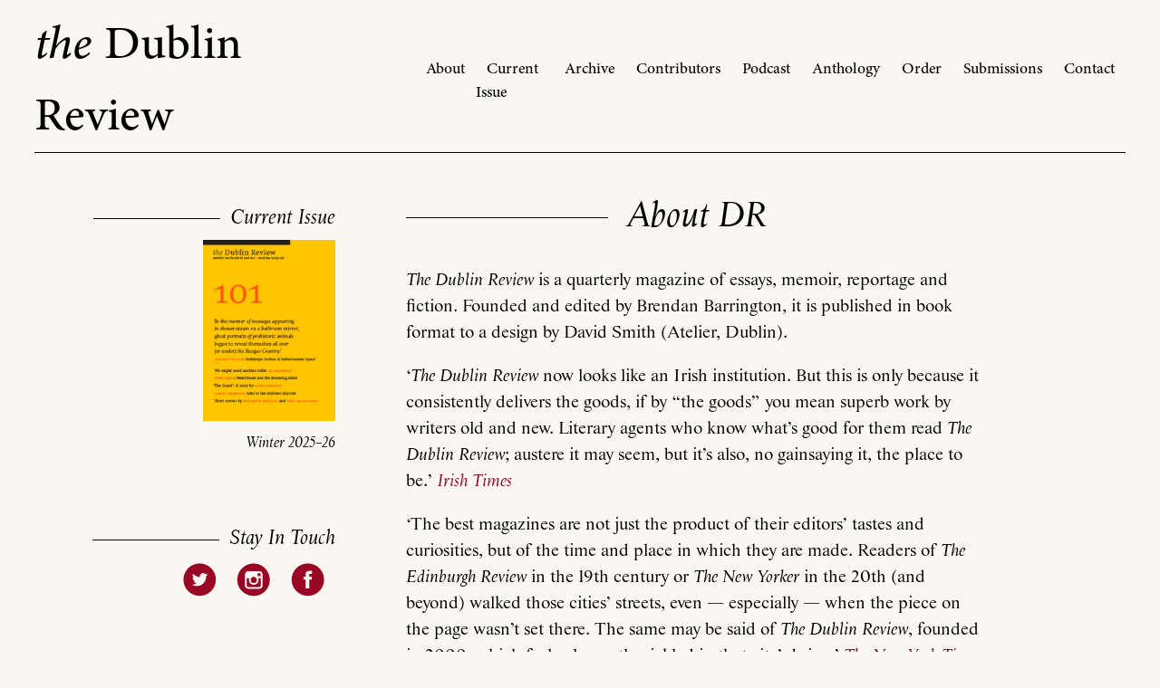

--- FILE ---
content_type: text/html; charset=UTF-8
request_url: https://thedublinreview.com/about/
body_size: 10488
content:
<!DOCTYPE html>
<html lang="en-GB">
<head>
<link rel="preconnect" href="https://use.typekit.net" crossorigin>
<link rel="dns-prefetch" href="https://use.typekit.net">
<meta charset="UTF-8">
<meta name="viewport" content="width=device-width, initial-scale=1">
<link rel="stylesheet" href="https://use.typekit.net/jdt8igo.css">
<meta name='robots' content='index, follow, max-image-preview:large, max-snippet:-1, max-video-preview:-1' />
<script>window._wca = window._wca || [];</script>

	<!-- This site is optimized with the Yoast SEO plugin v26.8 - https://yoast.com/product/yoast-seo-wordpress/ -->
	<title>Magazine of Essays - The Dublin Review</title>
	<meta name="description" content="The Dublin Review is a quarterly magazine of essays, memoir, travel writing, reportage and fiction" />
	<link rel="canonical" href="https://thedublinreview.com/about/" />
	<meta property="og:locale" content="en_GB" />
	<meta property="og:type" content="article" />
	<meta property="og:title" content="Magazine of Essays - The Dublin Review" />
	<meta property="og:description" content="The Dublin Review is a quarterly magazine of essays, memoir, travel writing, reportage and fiction" />
	<meta property="og:url" content="https://thedublinreview.com/about/" />
	<meta property="og:site_name" content="The Dublin Review" />
	<meta property="article:modified_time" content="2025-03-06T14:10:58+00:00" />
	<meta name="twitter:card" content="summary_large_image" />
	<meta name="twitter:label1" content="Estimated reading time" />
	<meta name="twitter:data1" content="3 minutes" />
	<script type="application/ld+json" class="yoast-schema-graph">{"@context":"https://schema.org","@graph":[{"@type":"WebPage","@id":"https://thedublinreview.com/about/","url":"https://thedublinreview.com/about/","name":"Magazine of Essays - The Dublin Review","isPartOf":{"@id":"https://thedublinreview.com/#website"},"datePublished":"2015-09-03T09:37:59+00:00","dateModified":"2025-03-06T14:10:58+00:00","description":"The Dublin Review is a quarterly magazine of essays, memoir, travel writing, reportage and fiction","breadcrumb":{"@id":"https://thedublinreview.com/about/#breadcrumb"},"inLanguage":"en-GB","potentialAction":[{"@type":"ReadAction","target":["https://thedublinreview.com/about/"]}]},{"@type":"BreadcrumbList","@id":"https://thedublinreview.com/about/#breadcrumb","itemListElement":[{"@type":"ListItem","position":1,"name":"Home","item":"https://thedublinreview.com/"},{"@type":"ListItem","position":2,"name":"About DR"}]},{"@type":"WebSite","@id":"https://thedublinreview.com/#website","url":"https://thedublinreview.com/","name":"The Dublin Review","description":"","publisher":{"@id":"https://thedublinreview.com/#organization"},"potentialAction":[{"@type":"SearchAction","target":{"@type":"EntryPoint","urlTemplate":"https://thedublinreview.com/?s={search_term_string}"},"query-input":{"@type":"PropertyValueSpecification","valueRequired":true,"valueName":"search_term_string"}}],"inLanguage":"en-GB"},{"@type":"Organization","@id":"https://thedublinreview.com/#organization","name":"The Dublin Review","url":"https://thedublinreview.com/","logo":{"@type":"ImageObject","inLanguage":"en-GB","@id":"https://thedublinreview.com/#/schema/logo/image/","url":"https://thedublinreview.com/wp-content/uploads/2015/09/logo.gif","contentUrl":"https://thedublinreview.com/wp-content/uploads/2015/09/logo.gif","width":334,"height":56,"caption":"The Dublin Review"},"image":{"@id":"https://thedublinreview.com/#/schema/logo/image/"}}]}</script>
	<!-- / Yoast SEO plugin. -->


<link rel='dns-prefetch' href='//ajax.googleapis.com' />
<link rel='dns-prefetch' href='//stats.wp.com' />
<link rel='dns-prefetch' href='//secure.gravatar.com' />
<link rel='dns-prefetch' href='//platform-api.sharethis.com' />
<link rel='dns-prefetch' href='//www.google.com' />
<link rel='dns-prefetch' href='//v0.wordpress.com' />
<link rel="alternate" title="oEmbed (JSON)" type="application/json+oembed" href="https://thedublinreview.com/wp-json/oembed/1.0/embed?url=https%3A%2F%2Fthedublinreview.com%2Fabout%2F" />
<link rel="alternate" title="oEmbed (XML)" type="text/xml+oembed" href="https://thedublinreview.com/wp-json/oembed/1.0/embed?url=https%3A%2F%2Fthedublinreview.com%2Fabout%2F&#038;format=xml" />
<style id='wp-img-auto-sizes-contain-inline-css' type='text/css'>
img:is([sizes=auto i],[sizes^="auto," i]){contain-intrinsic-size:3000px 1500px}
/*# sourceURL=wp-img-auto-sizes-contain-inline-css */
</style>
<style id='classic-theme-styles-inline-css' type='text/css'>
/*! This file is auto-generated */
.wp-block-button__link{color:#fff;background-color:#32373c;border-radius:9999px;box-shadow:none;text-decoration:none;padding:calc(.667em + 2px) calc(1.333em + 2px);font-size:1.125em}.wp-block-file__button{background:#32373c;color:#fff;text-decoration:none}
/*# sourceURL=/wp-includes/css/classic-themes.min.css */
</style>
<style id='woocommerce-inline-inline-css' type='text/css'>
.woocommerce form .form-row .required { visibility: visible; }
/*# sourceURL=woocommerce-inline-inline-css */
</style>
<link rel='stylesheet' id='dr2020-style-css' href='https://thedublinreview.com/wp-content/themes/dr2020/public/css/app.css?ver=20221004' type='text/css' media='' />
<script type="text/template" id="tmpl-variation-template">
	<div class="woocommerce-variation-description">{{{ data.variation.variation_description }}}</div>
	<div class="woocommerce-variation-price">{{{ data.variation.price_html }}}</div>
	<div class="woocommerce-variation-availability">{{{ data.variation.availability_html }}}</div>
</script>
<script type="text/template" id="tmpl-unavailable-variation-template">
	<p role="alert">Sorry, this product is unavailable. Please choose a different combination.</p>
</script>
<script type="text/javascript" src="https://ajax.googleapis.com/ajax/libs/jquery/1.12.4/jquery.min.js?ver=3.6" id="jquery-js"></script>
<script type="text/javascript" src="https://thedublinreview.com/wp-includes/js/underscore.min.js?ver=1.13.7" id="underscore-js"></script>
<script type="text/javascript" id="wp-util-js-extra">
/* <![CDATA[ */
var _wpUtilSettings = {"ajax":{"url":"/wp-admin/admin-ajax.php"}};
//# sourceURL=wp-util-js-extra
/* ]]> */
</script>
<script type="text/javascript" src="https://thedublinreview.com/wp-includes/js/wp-util.min.js?ver=4e683a764c3418943e9ee1eb89d033a6" id="wp-util-js"></script>
<script type="text/javascript" src="https://thedublinreview.com/wp-content/plugins/woocommerce/assets/js/jquery-blockui/jquery.blockUI.min.js?ver=2.7.0-wc.10.4.3" id="wc-jquery-blockui-js" data-wp-strategy="defer"></script>
<script type="text/javascript" src="https://stats.wp.com/s-202604.js" id="woocommerce-analytics-js" defer="defer" data-wp-strategy="defer"></script>
<script type="text/javascript" src="//platform-api.sharethis.com/js/sharethis.js#source=googleanalytics-wordpress#product=ga&amp;property=5a952c83e28d380013fe5336" id="googleanalytics-platform-sharethis-js"></script>
<script type="text/javascript" id="ajax_operation_script-js-extra">
/* <![CDATA[ */
var bigdatacloud_key = {"key":""};
var myAjax = {"ajaxurl":"https://thedublinreview.com/wp-admin/admin-ajax.php"};
//# sourceURL=ajax_operation_script-js-extra
/* ]]> */
</script>
<script type="text/javascript" src="https://thedublinreview.com/wp-content/plugins/woocommerce-anti-fraud/assets/js/geoloc.js?ver=1.0" id="ajax_operation_script-js"></script>
<link rel="https://api.w.org/" href="https://thedublinreview.com/wp-json/" /><link rel="alternate" title="JSON" type="application/json" href="https://thedublinreview.com/wp-json/wp/v2/pages/2" />	<style>img#wpstats{display:none}</style>
			<noscript><style>.woocommerce-product-gallery{ opacity: 1 !important; }</style></noscript>
	<script>
(function() {
	(function (i, s, o, g, r, a, m) {
		i['GoogleAnalyticsObject'] = r;
		i[r] = i[r] || function () {
				(i[r].q = i[r].q || []).push(arguments)
			}, i[r].l = 1 * new Date();
		a = s.createElement(o),
			m = s.getElementsByTagName(o)[0];
		a.async = 1;
		a.src = g;
		m.parentNode.insertBefore(a, m)
	})(window, document, 'script', 'https://google-analytics.com/analytics.js', 'ga');

	ga('create', 'UA-18522884-1', 'auto');
			ga('send', 'pageview');
	})();
</script>
<link rel="icon" href="https://thedublinreview.com/wp-content/uploads/2016/04/cropped-fav-150x150.png" sizes="32x32" />
<link rel="icon" href="https://thedublinreview.com/wp-content/uploads/2016/04/cropped-fav-300x300.png" sizes="192x192" />
<link rel="apple-touch-icon" href="https://thedublinreview.com/wp-content/uploads/2016/04/cropped-fav-180x180.png" />
<meta name="msapplication-TileImage" content="https://thedublinreview.com/wp-content/uploads/2016/04/cropped-fav-300x300.png" />
<style id='global-styles-inline-css' type='text/css'>
:root{--wp--preset--aspect-ratio--square: 1;--wp--preset--aspect-ratio--4-3: 4/3;--wp--preset--aspect-ratio--3-4: 3/4;--wp--preset--aspect-ratio--3-2: 3/2;--wp--preset--aspect-ratio--2-3: 2/3;--wp--preset--aspect-ratio--16-9: 16/9;--wp--preset--aspect-ratio--9-16: 9/16;--wp--preset--color--black: #000000;--wp--preset--color--cyan-bluish-gray: #abb8c3;--wp--preset--color--white: #ffffff;--wp--preset--color--pale-pink: #f78da7;--wp--preset--color--vivid-red: #cf2e2e;--wp--preset--color--luminous-vivid-orange: #ff6900;--wp--preset--color--luminous-vivid-amber: #fcb900;--wp--preset--color--light-green-cyan: #7bdcb5;--wp--preset--color--vivid-green-cyan: #00d084;--wp--preset--color--pale-cyan-blue: #8ed1fc;--wp--preset--color--vivid-cyan-blue: #0693e3;--wp--preset--color--vivid-purple: #9b51e0;--wp--preset--gradient--vivid-cyan-blue-to-vivid-purple: linear-gradient(135deg,rgb(6,147,227) 0%,rgb(155,81,224) 100%);--wp--preset--gradient--light-green-cyan-to-vivid-green-cyan: linear-gradient(135deg,rgb(122,220,180) 0%,rgb(0,208,130) 100%);--wp--preset--gradient--luminous-vivid-amber-to-luminous-vivid-orange: linear-gradient(135deg,rgb(252,185,0) 0%,rgb(255,105,0) 100%);--wp--preset--gradient--luminous-vivid-orange-to-vivid-red: linear-gradient(135deg,rgb(255,105,0) 0%,rgb(207,46,46) 100%);--wp--preset--gradient--very-light-gray-to-cyan-bluish-gray: linear-gradient(135deg,rgb(238,238,238) 0%,rgb(169,184,195) 100%);--wp--preset--gradient--cool-to-warm-spectrum: linear-gradient(135deg,rgb(74,234,220) 0%,rgb(151,120,209) 20%,rgb(207,42,186) 40%,rgb(238,44,130) 60%,rgb(251,105,98) 80%,rgb(254,248,76) 100%);--wp--preset--gradient--blush-light-purple: linear-gradient(135deg,rgb(255,206,236) 0%,rgb(152,150,240) 100%);--wp--preset--gradient--blush-bordeaux: linear-gradient(135deg,rgb(254,205,165) 0%,rgb(254,45,45) 50%,rgb(107,0,62) 100%);--wp--preset--gradient--luminous-dusk: linear-gradient(135deg,rgb(255,203,112) 0%,rgb(199,81,192) 50%,rgb(65,88,208) 100%);--wp--preset--gradient--pale-ocean: linear-gradient(135deg,rgb(255,245,203) 0%,rgb(182,227,212) 50%,rgb(51,167,181) 100%);--wp--preset--gradient--electric-grass: linear-gradient(135deg,rgb(202,248,128) 0%,rgb(113,206,126) 100%);--wp--preset--gradient--midnight: linear-gradient(135deg,rgb(2,3,129) 0%,rgb(40,116,252) 100%);--wp--preset--font-size--small: 13px;--wp--preset--font-size--medium: 20px;--wp--preset--font-size--large: 36px;--wp--preset--font-size--x-large: 42px;--wp--preset--spacing--20: 0.44rem;--wp--preset--spacing--30: 0.67rem;--wp--preset--spacing--40: 1rem;--wp--preset--spacing--50: 1.5rem;--wp--preset--spacing--60: 2.25rem;--wp--preset--spacing--70: 3.38rem;--wp--preset--spacing--80: 5.06rem;--wp--preset--shadow--natural: 6px 6px 9px rgba(0, 0, 0, 0.2);--wp--preset--shadow--deep: 12px 12px 50px rgba(0, 0, 0, 0.4);--wp--preset--shadow--sharp: 6px 6px 0px rgba(0, 0, 0, 0.2);--wp--preset--shadow--outlined: 6px 6px 0px -3px rgb(255, 255, 255), 6px 6px rgb(0, 0, 0);--wp--preset--shadow--crisp: 6px 6px 0px rgb(0, 0, 0);}:where(.is-layout-flex){gap: 0.5em;}:where(.is-layout-grid){gap: 0.5em;}body .is-layout-flex{display: flex;}.is-layout-flex{flex-wrap: wrap;align-items: center;}.is-layout-flex > :is(*, div){margin: 0;}body .is-layout-grid{display: grid;}.is-layout-grid > :is(*, div){margin: 0;}:where(.wp-block-columns.is-layout-flex){gap: 2em;}:where(.wp-block-columns.is-layout-grid){gap: 2em;}:where(.wp-block-post-template.is-layout-flex){gap: 1.25em;}:where(.wp-block-post-template.is-layout-grid){gap: 1.25em;}.has-black-color{color: var(--wp--preset--color--black) !important;}.has-cyan-bluish-gray-color{color: var(--wp--preset--color--cyan-bluish-gray) !important;}.has-white-color{color: var(--wp--preset--color--white) !important;}.has-pale-pink-color{color: var(--wp--preset--color--pale-pink) !important;}.has-vivid-red-color{color: var(--wp--preset--color--vivid-red) !important;}.has-luminous-vivid-orange-color{color: var(--wp--preset--color--luminous-vivid-orange) !important;}.has-luminous-vivid-amber-color{color: var(--wp--preset--color--luminous-vivid-amber) !important;}.has-light-green-cyan-color{color: var(--wp--preset--color--light-green-cyan) !important;}.has-vivid-green-cyan-color{color: var(--wp--preset--color--vivid-green-cyan) !important;}.has-pale-cyan-blue-color{color: var(--wp--preset--color--pale-cyan-blue) !important;}.has-vivid-cyan-blue-color{color: var(--wp--preset--color--vivid-cyan-blue) !important;}.has-vivid-purple-color{color: var(--wp--preset--color--vivid-purple) !important;}.has-black-background-color{background-color: var(--wp--preset--color--black) !important;}.has-cyan-bluish-gray-background-color{background-color: var(--wp--preset--color--cyan-bluish-gray) !important;}.has-white-background-color{background-color: var(--wp--preset--color--white) !important;}.has-pale-pink-background-color{background-color: var(--wp--preset--color--pale-pink) !important;}.has-vivid-red-background-color{background-color: var(--wp--preset--color--vivid-red) !important;}.has-luminous-vivid-orange-background-color{background-color: var(--wp--preset--color--luminous-vivid-orange) !important;}.has-luminous-vivid-amber-background-color{background-color: var(--wp--preset--color--luminous-vivid-amber) !important;}.has-light-green-cyan-background-color{background-color: var(--wp--preset--color--light-green-cyan) !important;}.has-vivid-green-cyan-background-color{background-color: var(--wp--preset--color--vivid-green-cyan) !important;}.has-pale-cyan-blue-background-color{background-color: var(--wp--preset--color--pale-cyan-blue) !important;}.has-vivid-cyan-blue-background-color{background-color: var(--wp--preset--color--vivid-cyan-blue) !important;}.has-vivid-purple-background-color{background-color: var(--wp--preset--color--vivid-purple) !important;}.has-black-border-color{border-color: var(--wp--preset--color--black) !important;}.has-cyan-bluish-gray-border-color{border-color: var(--wp--preset--color--cyan-bluish-gray) !important;}.has-white-border-color{border-color: var(--wp--preset--color--white) !important;}.has-pale-pink-border-color{border-color: var(--wp--preset--color--pale-pink) !important;}.has-vivid-red-border-color{border-color: var(--wp--preset--color--vivid-red) !important;}.has-luminous-vivid-orange-border-color{border-color: var(--wp--preset--color--luminous-vivid-orange) !important;}.has-luminous-vivid-amber-border-color{border-color: var(--wp--preset--color--luminous-vivid-amber) !important;}.has-light-green-cyan-border-color{border-color: var(--wp--preset--color--light-green-cyan) !important;}.has-vivid-green-cyan-border-color{border-color: var(--wp--preset--color--vivid-green-cyan) !important;}.has-pale-cyan-blue-border-color{border-color: var(--wp--preset--color--pale-cyan-blue) !important;}.has-vivid-cyan-blue-border-color{border-color: var(--wp--preset--color--vivid-cyan-blue) !important;}.has-vivid-purple-border-color{border-color: var(--wp--preset--color--vivid-purple) !important;}.has-vivid-cyan-blue-to-vivid-purple-gradient-background{background: var(--wp--preset--gradient--vivid-cyan-blue-to-vivid-purple) !important;}.has-light-green-cyan-to-vivid-green-cyan-gradient-background{background: var(--wp--preset--gradient--light-green-cyan-to-vivid-green-cyan) !important;}.has-luminous-vivid-amber-to-luminous-vivid-orange-gradient-background{background: var(--wp--preset--gradient--luminous-vivid-amber-to-luminous-vivid-orange) !important;}.has-luminous-vivid-orange-to-vivid-red-gradient-background{background: var(--wp--preset--gradient--luminous-vivid-orange-to-vivid-red) !important;}.has-very-light-gray-to-cyan-bluish-gray-gradient-background{background: var(--wp--preset--gradient--very-light-gray-to-cyan-bluish-gray) !important;}.has-cool-to-warm-spectrum-gradient-background{background: var(--wp--preset--gradient--cool-to-warm-spectrum) !important;}.has-blush-light-purple-gradient-background{background: var(--wp--preset--gradient--blush-light-purple) !important;}.has-blush-bordeaux-gradient-background{background: var(--wp--preset--gradient--blush-bordeaux) !important;}.has-luminous-dusk-gradient-background{background: var(--wp--preset--gradient--luminous-dusk) !important;}.has-pale-ocean-gradient-background{background: var(--wp--preset--gradient--pale-ocean) !important;}.has-electric-grass-gradient-background{background: var(--wp--preset--gradient--electric-grass) !important;}.has-midnight-gradient-background{background: var(--wp--preset--gradient--midnight) !important;}.has-small-font-size{font-size: var(--wp--preset--font-size--small) !important;}.has-medium-font-size{font-size: var(--wp--preset--font-size--medium) !important;}.has-large-font-size{font-size: var(--wp--preset--font-size--large) !important;}.has-x-large-font-size{font-size: var(--wp--preset--font-size--x-large) !important;}
/*# sourceURL=global-styles-inline-css */
</style>
<link rel='stylesheet' id='wc-stripe-blocks-checkout-style-css' href='https://thedublinreview.com/wp-content/plugins/woocommerce-gateway-stripe/build/upe-blocks.css?ver=5149cca93b0373758856' type='text/css' media='all' />
<link rel='stylesheet' id='wc-blocks-style-css' href='https://thedublinreview.com/wp-content/plugins/woocommerce/assets/client/blocks/wc-blocks.css?ver=wc-10.4.3' type='text/css' media='all' />
</head>

<body class="wp-singular page-template-default page page-id-2 wp-custom-logo wp-theme-dr2020 theme-dr2020 woocommerce-no-js has-site-logo">
<div id="page" class="hfeed site">
	<a class="skip-link screen-reader-text" href="#content">Skip to content</a>

	<header id="site-header-wrapper">
		<h1 class="site-title"><a href="https://thedublinreview.com/" rel="home"><em>the</em> Dublin Review</a></h1>
		<nav id="site-navigation" class="main-navigation" role="navigation">
			<div class="menu-main-menu-container"><ul id="menu-main-menu" class="menu"><li id="menu-item-40" class="menu-item menu-item-type-post_type menu-item-object-page current-menu-item page_item page-item-2 current_page_item menu-item-40"><a href="https://thedublinreview.com/about/" aria-current="page">About</a></li>
<li id="menu-item-15235" class="menu-item menu-item-type-post_type menu-item-object-product menu-item-15235"><a href="https://thedublinreview.com/product/winter-2025-26/">Current Issue</a></li>
<li id="menu-item-50" class="menu-item menu-item-type-taxonomy menu-item-object-product_cat menu-item-50"><a href="https://thedublinreview.com/product-category/archive/">Archive</a></li>
<li id="menu-item-64" class="menu-item menu-item-type-post_type menu-item-object-page menu-item-64"><a href="https://thedublinreview.com/index-of-contributors/">Contributors</a></li>
<li id="menu-item-8150" class="menu-item menu-item-type-custom menu-item-object-custom menu-item-8150"><a href="https://thedublinreview.com/podcasts/">Podcast</a></li>
<li id="menu-item-10970" class="menu-item menu-item-type-post_type menu-item-object-product menu-item-10970"><a href="https://thedublinreview.com/product/show-your-work/">Anthology</a></li>
<li id="menu-item-91" class="menu-item menu-item-type-post_type menu-item-object-product menu-item-91"><a href="https://thedublinreview.com/product/subscription/">Order</a></li>
<li id="menu-item-69" class="menu-item menu-item-type-post_type menu-item-object-page menu-item-69"><a href="https://thedublinreview.com/submissions/">Submissions</a></li>
<li id="menu-item-72" class="menu-item menu-item-type-post_type menu-item-object-page menu-item-72"><a href="https://thedublinreview.com/contact/">Contact</a></li>
</ul></div>		</nav><!-- #site-navigation -->
		<button id="mobile-menu-toggle">Menu</button>
	</header>

	<div id="content-container" class="site-content-container">
		<div id="content" class="site-content">

<div class="page-wrapper">
		<main class="page-content page-content__single-page">
								
					<h1 class="entry-title entry-title__single-page">About DR</h1>
	<div class="entry-content entry-content__single-page">
		<p><em>The Dublin Review</em> is a quarterly magazine of essays, memoir, reportage and fiction. Founded and edited by Brendan Barrington, it is published in book format to a design by David Smith (Atelier, Dublin).</p>
<p class="c-paragraph paywall">‘<em>The Dublin Review</em> now looks like an Irish institution. But this is only because it consistently delivers the goods, if by “the goods” you mean superb work by writers old and new. Literary agents who know what’s good for them read <em>The Dublin Review</em>; austere it may seem, but it’s also, no gainsaying it, the place to be.’ <span style="color: #990724;"><em>Irish Times</em></span></p>
<p>‘The best magazines are not just the product of their editors’ tastes and curiosities, but of the time and place in which they are made. Readers of <em>The Edinburgh Review</em> in the 19th century or <em>The New Yorker </em>in the 20th (and beyond) walked those cities’ streets, even — especially — when the piece on the page wasn’t set there. The same may be said of <em>The</em> <em>Dublin Review</em>, founded in 2000, which feels pleasantly pickled in that city’s brine.’ <span style="color: #990724;"><em>The New York Times</em></span></p>
<p>‘A minor miracle, constantly surprising and delighting … By far the best Christmas present you can give anyone interested in good writing’ <span style="color: #990724;"><em>Irish Independent</em></span></p>
<p>‘<em>The Dublin Review</em>… has established itself as an Irish institution.’ <span style="color: #990724;"><em>Guardian</em></span></p>
<p>‘On the evidence of its early issues, the particular distinction of this new <em>Review</em> is to combine the critically serious with the creatively readable… This is a very promising start indeed.’ <span style="color: #990724;"><em>Times Literary Supplement</em></span></p>
<p>‘<em>The Dublin Review</em> is the nearest thing we Irish have got to the untouchable<em> New Yorker</em>.’ <span style="color: #990724;"><em>Sunday Tribune</em></span></p>
<p>‘A world-class forum for the literary essay’ <span style="color: #990724;"><em>Irish Times</em></span></p>
<p>‘A lightsome voice at play in a dark time’ <span style="color: #990724;">John Banville</span></p>
<p>&#8216;I’ve been trying to put material together for an essay collection, and I’ve realized that there’s a point in time before which my work feels like juvenilia. I can draw that line more or less at the moment I met Brendan Barrington, the editor of <em>The Dublin Review</em> … I suspect this is something that quite a few Irish writers of my generation, especially writers of nonfiction, might find themselves saying about <em>The Dublin Review’ <span style="color: #990724;">Mark O&#8217;Connell, interviewed by Nawal Arjini for the New York Review of Books</span></em></p>
<p>‘<em>The Dublin Review </em>is a little Irish literary journal that publishes short stories, and I subscribe to it, and I get four of them a year, and I enjoy it cos I get to read contemporary short stories in it. So I’m going to hit myself in the head with the most recent copy of <em>The Dublin Review</em>, issue number 93 … This looks like it’s going to be a painful book to hit myself in the head with, because it’s floppy. You’d think the heavy books are the sore ones – it’s not. It’s the small little ones that have a whip to them. So I’m going to hit myself in the head with issue number 93 of <em>The Dublin Review</em> … [<em>whap, whap, whap, whap, whap, whap</em>] Yeah, that’s not pleasant! Not nice at all. [<em>whap, whap, whap, whap, whap</em>] A snap – there’s a snap to that [<em>whap, whap</em>] which will leave my forehead red, no doubt. [<em>Whap, whap, whap, whap</em>]’ <span style="color: #990724;">Blindboy Boatclub, <em>The Blindboy Podcast</em></span></p>
<p>‘A dependable source of the best Irish writing and outpost for the most challenging Irish writers’ <span style="color: #990724;"><em>Dublin Review of Books</em></span></p>
<p><em>The Dublin Review </em>gratefully acknowledges receipt of Arts Grant Funding from the Arts Council. <em>The Dublin Review</em> is published by Brendan Barrington as a registered sole trader.</p>
	</div><!-- .entry-content -->
				
								
<div class="page-sidebar">
	<aside id="black-studio-tinymce-5" class="widget widget_black_studio_tinymce"><div class="textwidget">
	

	<div class="featured">
	<h6 class="featured-section-title">Current Issue</h6>
    <div class="featured-image"><a href="https://thedublinreview.com/product/winter-2025-26/"><img width="220" height="300" src="https://thedublinreview.com/wp-content/uploads/2025/12/dr_issue101_newcover_311x425px_fa181125-220x300.jpg" class="attachment-medium size-medium wp-post-image" alt="" decoding="async" loading="lazy" srcset="https://thedublinreview.com/wp-content/uploads/2025/12/dr_issue101_newcover_311x425px_fa181125-220x300.jpg 220w, https://thedublinreview.com/wp-content/uploads/2025/12/dr_issue101_newcover_311x425px_fa181125-300x410.jpg 300w, https://thedublinreview.com/wp-content/uploads/2025/12/dr_issue101_newcover_311x425px_fa181125.jpg 311w" sizes="auto, (max-width: 220px) 100vw, 220px" /></a></h6></div>
	<p class="featured-title"><a href="https://thedublinreview.com/product/winter-2025-26/">Winter 2025–26</a></p>
    </div>

    


</div></aside>	<div class="sidebar-item featured">
		<h6 class="featured-section-title">Stay In Touch</h6>
		<div class="sidebar-item__social-icons">
			<a href="https://twitter.com/thedublinreview"><svg class="social-icon" xmlns="http://www.w3.org/2000/svg" viewBox="0 0 67 67"><path fill="#990724" fill-rule="evenodd" d="M38.2 22.3a6 6 0 00-4.1 6v1.1l-1-.1a17 17 0 01-10-5L21.7 23l-.3 1a6.1 6.1 0 001.3 6.3c.8.8.6 1-.8.4l-1-.3c-.1.1.4 2 .8 2.8.5 1.1 1.6 2.1 2.8 2.8l1 .4h-1.1c-1.2 0-1.3 0-1.1.5.4 1.4 2 2.9 3.9 3.5l1.3.4-1.2.7a12 12 0 01-5.6 1.6l-1.7.1c0 .2 2.6 1.4 4 1.9 4.5 1.4 9.8.8 13.8-1.6A18.3 18.3 0 0046 29c0-1 0-1.1 1.2-2.3a14 14 0 001.5-1.6c.2-.4.2-.4-1 0-1.7.6-2 .5-1.1-.5.6-.6 1.4-1.9 1.4-2.2l-.7.2-1.8.7-1.1.4-1-.7-1.8-1a7 7 0 00-3.7.2zM34 64a30 30 0 110-60 30 30 0 010 60z" clip-rule="evenodd"/></svg></a>
			<a href="https://www.instagram.com/thedublinreview/"><svg class="social-icon" xmlns="http://www.w3.org/2000/svg" viewBox="0 0 67 67"><path fill="#990724" d="M46.6 31.3h-4.8c1.4 4.1.5 7.7-3 10.4a8.6 8.6 0 01-5.2 1.9c-1.5 0-3-.4-4.4-1.2-4.3-2.6-5.5-6.4-4-11.1h-4.8V44.5c0 1.9 1.3 3.1 3.2 3.1h20.5a3 3 0 002.5-3.2V31.3m-13-2.4a5.8 5.8 0 00-5.7 5.7 5.7 5.7 0 0011.4 0c0-3.1-2.6-5.7-5.7-5.7M46 22.1h-5.5v5.4H46v-5.4M27.5 50.9h-4a6.2 6.2 0 01-5.7-3.5 6 6 0 01-.6-2.8v-20c0-3.1 2.2-5.7 5.3-6.2H43.4a6.3 6.3 0 016.4 6.3v20c0 3.2-2.2 5.7-5.3 6.2l-1.1.1H27.5M34 4.2h-2l-1.3.1A30 30 0 003.2 31.2l-.1 1.7V36.6a29.4 29.4 0 0021.4 26.3 29.8 29.8 0 007.6 1.2h3.3a29.8 29.8 0 0027.7-29v-2l-.1-1.3c-.6-6.5-3-12.3-7.2-17.2A29.2 29.2 0 0034.4 4.2l-.3-.1"/></svg></a>
			<a href="https://www.facebook.com/TheDublinReview/"><svg class="social-icon" xmlns="http://www.w3.org/2000/svg" viewBox="0 0 67 67"><path fill="#990724" fill-rule="evenodd" d="M28.8 50.3h6.7V34H40l.6-5.6h-5.1v-2.8c0-1.5.2-2.3 2.3-2.3h2.8v-5.6H36c-5.4 0-7.3 2.7-7.3 7.3v3.4h-3.4V34h3.4v16.3zM33 64a30 30 0 110-60 30 30 0 010 60z" clip-rule="evenodd"/></svg></a>
		</div>
	</div>
</div>		</main>
		
	</div>



<!--
	Display the cart
-->

<!--
	Display the footer
-->
<footer>
	<div class='footer_item arts_council'><aside id="black-studio-tinymce-4" class="widget widget_black_studio_tinymce"><div class="textwidget"><p><a href="https://thedublinreview.com/wp-content/uploads/2019/12/ac_fund_literature_wht.png"><img class="alignnone wp-image-6050 size-medium" src="https://thedublinreview.com/wp-content/uploads/2019/12/ac_fund_literature_wht-300x129.png" alt="" width="300" height="129" /></a></p>
</div></aside></div>	<div class='footer_item subscribe_callout'><aside id="black-studio-tinymce-2" class="widget widget_black_studio_tinymce"><div class="textwidget"><h2><a title="Subscribe to the Dublin Review" href="https://thedublinreview.com/product/subscription/"><strong>Subscribe today</strong></a></h2>
<p>Get <em>the Dublin Review</em> starting with the current issue or the next issue.</p>
</div></aside></div>	<div class='footer_item anthology_callout'><aside id="black-studio-tinymce-3" class="widget widget_black_studio_tinymce"><div class="textwidget"></div></aside></div>	<div class="footer_item footer_menu">
		<nav id="footer-navigation" role="navigation">
			<div class="menu-main-menu-container"><ul id="menu-main-menu-1" class="menu"><li class="menu-item menu-item-type-post_type menu-item-object-page current-menu-item page_item page-item-2 current_page_item menu-item-40"><a href="https://thedublinreview.com/about/" aria-current="page">About</a></li>
<li class="menu-item menu-item-type-post_type menu-item-object-product menu-item-15235"><a href="https://thedublinreview.com/product/winter-2025-26/">Current Issue</a></li>
<li class="menu-item menu-item-type-taxonomy menu-item-object-product_cat menu-item-50"><a href="https://thedublinreview.com/product-category/archive/">Archive</a></li>
<li class="menu-item menu-item-type-post_type menu-item-object-page menu-item-64"><a href="https://thedublinreview.com/index-of-contributors/">Contributors</a></li>
<li class="menu-item menu-item-type-custom menu-item-object-custom menu-item-8150"><a href="https://thedublinreview.com/podcasts/">Podcast</a></li>
<li class="menu-item menu-item-type-post_type menu-item-object-product menu-item-10970"><a href="https://thedublinreview.com/product/show-your-work/">Anthology</a></li>
<li class="menu-item menu-item-type-post_type menu-item-object-product menu-item-91"><a href="https://thedublinreview.com/product/subscription/">Order</a></li>
<li class="menu-item menu-item-type-post_type menu-item-object-page menu-item-69"><a href="https://thedublinreview.com/submissions/">Submissions</a></li>
<li class="menu-item menu-item-type-post_type menu-item-object-page menu-item-72"><a href="https://thedublinreview.com/contact/">Contact</a></li>
</ul></div>		</nav>
	</div>
	<div class="footer_item copyright">
		<p>© The Dublin Review 2026</p>
		<p>Web Hosting: <a href="https://iseek.ie/">iSeek</a></p>
		<p>Web Design: <a href="https://fallowmedia.com">Fallow Media</a></p>
	</div>
	<div class="footer_item social">
		<h2>Stay In Touch</h2>
		<div class="footer__social-icons">
			<a href="https://twitter.com/thedublinreview"><svg class="social-icon" xmlns="http://www.w3.org/2000/svg" viewBox="0 0 67 67"><path fill="#990724" fill-rule="evenodd" d="M38.2 22.3a6 6 0 00-4.1 6v1.1l-1-.1a17 17 0 01-10-5L21.7 23l-.3 1a6.1 6.1 0 001.3 6.3c.8.8.6 1-.8.4l-1-.3c-.1.1.4 2 .8 2.8.5 1.1 1.6 2.1 2.8 2.8l1 .4h-1.1c-1.2 0-1.3 0-1.1.5.4 1.4 2 2.9 3.9 3.5l1.3.4-1.2.7a12 12 0 01-5.6 1.6l-1.7.1c0 .2 2.6 1.4 4 1.9 4.5 1.4 9.8.8 13.8-1.6A18.3 18.3 0 0046 29c0-1 0-1.1 1.2-2.3a14 14 0 001.5-1.6c.2-.4.2-.4-1 0-1.7.6-2 .5-1.1-.5.6-.6 1.4-1.9 1.4-2.2l-.7.2-1.8.7-1.1.4-1-.7-1.8-1a7 7 0 00-3.7.2zM34 64a30 30 0 110-60 30 30 0 010 60z" clip-rule="evenodd"/></svg></a>
			<a href="https://www.instagram.com/thedublinreview/"><svg class="social-icon" xmlns="http://www.w3.org/2000/svg" viewBox="0 0 67 67"><path fill="#990724" d="M46.6 31.3h-4.8c1.4 4.1.5 7.7-3 10.4a8.6 8.6 0 01-5.2 1.9c-1.5 0-3-.4-4.4-1.2-4.3-2.6-5.5-6.4-4-11.1h-4.8V44.5c0 1.9 1.3 3.1 3.2 3.1h20.5a3 3 0 002.5-3.2V31.3m-13-2.4a5.8 5.8 0 00-5.7 5.7 5.7 5.7 0 0011.4 0c0-3.1-2.6-5.7-5.7-5.7M46 22.1h-5.5v5.4H46v-5.4M27.5 50.9h-4a6.2 6.2 0 01-5.7-3.5 6 6 0 01-.6-2.8v-20c0-3.1 2.2-5.7 5.3-6.2H43.4a6.3 6.3 0 016.4 6.3v20c0 3.2-2.2 5.7-5.3 6.2l-1.1.1H27.5M34 4.2h-2l-1.3.1A30 30 0 003.2 31.2l-.1 1.7V36.6a29.4 29.4 0 0021.4 26.3 29.8 29.8 0 007.6 1.2h3.3a29.8 29.8 0 0027.7-29v-2l-.1-1.3c-.6-6.5-3-12.3-7.2-17.2A29.2 29.2 0 0034.4 4.2l-.3-.1"/></svg></a>
			<a href="https://www.facebook.com/TheDublinReview/"><svg class="social-icon" xmlns="http://www.w3.org/2000/svg" viewBox="0 0 67 67"><path fill="#990724" fill-rule="evenodd" d="M28.8 50.3h6.7V34H40l.6-5.6h-5.1v-2.8c0-1.5.2-2.3 2.3-2.3h2.8v-5.6H36c-5.4 0-7.3 2.7-7.3 7.3v3.4h-3.4V34h3.4v16.3zM33 64a30 30 0 110-60 30 30 0 010 60z" clip-rule="evenodd"/></svg></a>
		</div>
	</div>
</footer>

<script type="speculationrules">
{"prefetch":[{"source":"document","where":{"and":[{"href_matches":"/*"},{"not":{"href_matches":["/wp-*.php","/wp-admin/*","/wp-content/uploads/*","/wp-content/*","/wp-content/plugins/*","/wp-content/themes/dr2020/*","/*\\?(.+)"]}},{"not":{"selector_matches":"a[rel~=\"nofollow\"]"}},{"not":{"selector_matches":".no-prefetch, .no-prefetch a"}}]},"eagerness":"conservative"}]}
</script>
	<script type='text/javascript'>
		(function () {
			var c = document.body.className;
			c = c.replace(/woocommerce-no-js/, 'woocommerce-js');
			document.body.className = c;
		})();
	</script>
	<script type="text/javascript" src="https://thedublinreview.com/wp-content/plugins/woocommerce/assets/js/accounting/accounting.min.js?ver=0.4.2" id="wc-accounting-js"></script>
<script type="text/javascript" id="wc-add-to-cart-variation-js-extra">
/* <![CDATA[ */
var wc_add_to_cart_variation_params = {"wc_ajax_url":"/?wc-ajax=%%endpoint%%","i18n_no_matching_variations_text":"Sorry, no products matched your selection. Please choose a different combination.","i18n_make_a_selection_text":"Please select some product options before adding this product to your basket.","i18n_unavailable_text":"Sorry, this product is unavailable. Please choose a different combination.","i18n_reset_alert_text":"Your selection has been reset. Please select some product options before adding this product to your cart."};
//# sourceURL=wc-add-to-cart-variation-js-extra
/* ]]> */
</script>
<script type="text/javascript" src="https://thedublinreview.com/wp-content/plugins/woocommerce/assets/js/frontend/add-to-cart-variation.min.js?ver=10.4.3" id="wc-add-to-cart-variation-js" data-wp-strategy="defer"></script>
<script type="text/javascript" src="https://thedublinreview.com/wp-includes/js/jquery/ui/core.min.js?ver=1.13.3" id="jquery-ui-core-js"></script>
<script type="text/javascript" src="https://thedublinreview.com/wp-includes/js/jquery/ui/datepicker.min.js?ver=1.13.3" id="jquery-ui-datepicker-js"></script>
<script type="text/javascript" id="jquery-ui-datepicker-js-after">
/* <![CDATA[ */
jQuery(function(jQuery){jQuery.datepicker.setDefaults({"closeText":"Close","currentText":"Today","monthNames":["January","February","March","April","May","June","July","August","September","October","November","December"],"monthNamesShort":["Jan","Feb","Mar","Apr","May","Jun","Jul","Aug","Sep","Oct","Nov","Dec"],"nextText":"Next","prevText":"Previous","dayNames":["Sunday","Monday","Tuesday","Wednesday","Thursday","Friday","Saturday"],"dayNamesShort":["Sun","Mon","Tue","Wed","Thu","Fri","Sat"],"dayNamesMin":["S","M","T","W","T","F","S"],"dateFormat":"dd/mm/yy","firstDay":1,"isRTL":false});});
//# sourceURL=jquery-ui-datepicker-js-after
/* ]]> */
</script>
<script type="text/javascript" id="woocommerce-addons-validation-js-extra">
/* <![CDATA[ */
var woocommerce_addons_params = {"price_display_suffix":"","tax_enabled":"","price_include_tax":"","display_include_tax":"","ajax_url":"/wp-admin/admin-ajax.php","i18n_validation_required_select":"Please choose an option.","i18n_validation_required_input":"Please enter some text in this field.","i18n_validation_required_number":"Please enter a number in this field.","i18n_validation_required_file":"Please upload a file.","i18n_validation_letters_only":"Please enter letters only.","i18n_validation_numbers_only":"Please enter numbers only.","i18n_validation_letters_and_numbers_only":"Please enter letters and numbers only.","i18n_validation_email_only":"Please enter a valid email address.","i18n_validation_min_characters":"Please enter at least %c characters.","i18n_validation_max_characters":"Please enter up to %c characters.","i18n_validation_min_number":"Please enter %c or more.","i18n_validation_max_number":"Please enter %c or less.","i18n_validation_decimal_separator":"Please enter a price with one monetary decimal point (%c) without thousand separators.","i18n_sub_total":"Subtotal","i18n_remaining":"\u003Cspan\u003E\u003C/span\u003E characters remaining","currency_format_num_decimals":"2","currency_format_symbol":"\u20ac","currency_format_decimal_sep":".","currency_format_thousand_sep":",","trim_trailing_zeros":"","is_bookings":"","trim_user_input_characters":"1000","quantity_symbol":"x ","datepicker_class":"wc_pao_datepicker","datepicker_date_format":"dd/mm/yy","gmt_offset":"-0","date_input_timezone_reference":"default","currency_format":"%s%v"};
//# sourceURL=woocommerce-addons-validation-js-extra
/* ]]> */
</script>
<script type="text/javascript" src="https://thedublinreview.com/wp-content/plugins/woocommerce-product-addons/assets/js/lib/pao-validation.min.js?ver=8.1.2" id="woocommerce-addons-validation-js"></script>
<script type="text/javascript" id="woocommerce-addons-js-extra">
/* <![CDATA[ */
var woocommerce_addons_params = {"price_display_suffix":"","tax_enabled":"","price_include_tax":"","display_include_tax":"","ajax_url":"/wp-admin/admin-ajax.php","i18n_validation_required_select":"Please choose an option.","i18n_validation_required_input":"Please enter some text in this field.","i18n_validation_required_number":"Please enter a number in this field.","i18n_validation_required_file":"Please upload a file.","i18n_validation_letters_only":"Please enter letters only.","i18n_validation_numbers_only":"Please enter numbers only.","i18n_validation_letters_and_numbers_only":"Please enter letters and numbers only.","i18n_validation_email_only":"Please enter a valid email address.","i18n_validation_min_characters":"Please enter at least %c characters.","i18n_validation_max_characters":"Please enter up to %c characters.","i18n_validation_min_number":"Please enter %c or more.","i18n_validation_max_number":"Please enter %c or less.","i18n_validation_decimal_separator":"Please enter a price with one monetary decimal point (%c) without thousand separators.","i18n_sub_total":"Subtotal","i18n_remaining":"\u003Cspan\u003E\u003C/span\u003E characters remaining","currency_format_num_decimals":"2","currency_format_symbol":"\u20ac","currency_format_decimal_sep":".","currency_format_thousand_sep":",","trim_trailing_zeros":"","is_bookings":"","trim_user_input_characters":"1000","quantity_symbol":"x ","datepicker_class":"wc_pao_datepicker","datepicker_date_format":"dd/mm/yy","gmt_offset":"-0","date_input_timezone_reference":"default","currency_format":"%s%v"};
//# sourceURL=woocommerce-addons-js-extra
/* ]]> */
</script>
<script type="text/javascript" src="https://thedublinreview.com/wp-content/plugins/woocommerce-product-addons/assets/js/frontend/addons.min.js?ver=8.1.2" id="woocommerce-addons-js" defer="defer" data-wp-strategy="defer"></script>
<script type="text/javascript" src="https://thedublinreview.com/wp-content/themes/dr2020/js/skip-link-focus-fix.js?ver=20130115" id="baseek-skip-link-focus-fix-js"></script>
<script type="text/javascript" src="https://thedublinreview.com/wp-content/themes/dr2020/js/scripts.js?ver=20200224" id="scripts-js"></script>
<script type="text/javascript" src="https://thedublinreview.com/wp-includes/js/dist/vendor/wp-polyfill.min.js?ver=3.15.0" id="wp-polyfill-js"></script>
<script type="text/javascript" src="https://thedublinreview.com/wp-content/plugins/jetpack/jetpack_vendor/automattic/woocommerce-analytics/build/woocommerce-analytics-client.js?minify=false&amp;ver=75adc3c1e2933e2c8c6a" id="woocommerce-analytics-client-js" defer="defer" data-wp-strategy="defer"></script>
<script type="text/javascript" src="https://thedublinreview.com/wp-content/plugins/woocommerce/assets/js/sourcebuster/sourcebuster.min.js?ver=10.4.3" id="sourcebuster-js-js"></script>
<script type="text/javascript" id="wc-order-attribution-js-extra">
/* <![CDATA[ */
var wc_order_attribution = {"params":{"lifetime":1.0e-5,"session":30,"base64":false,"ajaxurl":"https://thedublinreview.com/wp-admin/admin-ajax.php","prefix":"wc_order_attribution_","allowTracking":true},"fields":{"source_type":"current.typ","referrer":"current_add.rf","utm_campaign":"current.cmp","utm_source":"current.src","utm_medium":"current.mdm","utm_content":"current.cnt","utm_id":"current.id","utm_term":"current.trm","utm_source_platform":"current.plt","utm_creative_format":"current.fmt","utm_marketing_tactic":"current.tct","session_entry":"current_add.ep","session_start_time":"current_add.fd","session_pages":"session.pgs","session_count":"udata.vst","user_agent":"udata.uag"}};
//# sourceURL=wc-order-attribution-js-extra
/* ]]> */
</script>
<script type="text/javascript" src="https://thedublinreview.com/wp-content/plugins/woocommerce/assets/js/frontend/order-attribution.min.js?ver=10.4.3" id="wc-order-attribution-js"></script>
<script type="text/javascript" id="gforms_recaptcha_recaptcha-js-extra">
/* <![CDATA[ */
var gforms_recaptcha_recaptcha_strings = {"nonce":"c7d4cab642","disconnect":"Disconnecting","change_connection_type":"Resetting","spinner":"https://thedublinreview.com/wp-content/plugins/gravityforms/images/spinner.svg","connection_type":"classic","disable_badge":"1","change_connection_type_title":"Change Connection Type","change_connection_type_message":"Changing the connection type will delete your current settings.  Do you want to proceed?","disconnect_title":"Disconnect","disconnect_message":"Disconnecting from reCAPTCHA will delete your current settings.  Do you want to proceed?","site_key":"6Lc1hc8pAAAAAPBiPUpLNs7GnCOCpH5YnwawEOhD"};
//# sourceURL=gforms_recaptcha_recaptcha-js-extra
/* ]]> */
</script>
<script type="text/javascript" src="https://www.google.com/recaptcha/api.js?render=6Lc1hc8pAAAAAPBiPUpLNs7GnCOCpH5YnwawEOhD&amp;ver=2.1.0" id="gforms_recaptcha_recaptcha-js" defer="defer" data-wp-strategy="defer"></script>
<script type="text/javascript" src="https://thedublinreview.com/wp-content/plugins/gravityformsrecaptcha/js/frontend.min.js?ver=2.1.0" id="gforms_recaptcha_frontend-js" defer="defer" data-wp-strategy="defer"></script>
<script type="text/javascript" id="jetpack-stats-js-before">
/* <![CDATA[ */
_stq = window._stq || [];
_stq.push([ "view", {"v":"ext","blog":"98774171","post":"2","tz":"0","srv":"thedublinreview.com","j":"1:15.4"} ]);
_stq.push([ "clickTrackerInit", "98774171", "2" ]);
//# sourceURL=jetpack-stats-js-before
/* ]]> */
</script>
<script type="text/javascript" src="https://stats.wp.com/e-202604.js" id="jetpack-stats-js" defer="defer" data-wp-strategy="defer"></script>
		<script type="text/javascript">
			(function() {
				window.wcAnalytics = window.wcAnalytics || {};
				const wcAnalytics = window.wcAnalytics;

				// Set the assets URL for webpack to find the split assets.
				wcAnalytics.assets_url = 'https://thedublinreview.com/wp-content/plugins/jetpack/jetpack_vendor/automattic/woocommerce-analytics/src/../build/';

				// Set the REST API tracking endpoint URL.
				wcAnalytics.trackEndpoint = 'https://thedublinreview.com/wp-json/woocommerce-analytics/v1/track';

				// Set common properties for all events.
				wcAnalytics.commonProps = {"blog_id":98774171,"store_id":"5fcfe33e-48b1-46b2-989e-c4f2fc009ada","ui":null,"url":"https://thedublinreview.com","woo_version":"10.4.3","wp_version":"6.9","store_admin":0,"device":"desktop","store_currency":"EUR","timezone":"Europe/Dublin","is_guest":1};

				// Set the event queue.
				wcAnalytics.eventQueue = [];

				// Features.
				wcAnalytics.features = {
					ch: false,
					sessionTracking: false,
					proxy: false,
				};

				wcAnalytics.breadcrumbs = ["About DR"];

				// Page context flags.
				wcAnalytics.pages = {
					isAccountPage: false,
					isCart: false,
				};
			})();
		</script>
		<!--
	Toggle classes on the mobile menu
-->
<script>
	var mainMenuToggle = document.getElementById('mobile-menu-toggle');
	var mainMenu = document.getElementById('site-navigation');
	mainMenuToggle.addEventListener("click", function() {
		mainMenuToggle.classList.toggle("menu-visible");
		mainMenu.classList.toggle("visible");
		if (mainMenuToggle.classList.contains('menu-visible')) {
			mainMenuToggle.innerHTML = 'Close';
		} else {
			mainMenuToggle.innerHTML = 'Menu';
		}
	});
</script>
</body>
</html>


--- FILE ---
content_type: text/html; charset=utf-8
request_url: https://www.google.com/recaptcha/api2/anchor?ar=1&k=6Lc1hc8pAAAAAPBiPUpLNs7GnCOCpH5YnwawEOhD&co=aHR0cHM6Ly90aGVkdWJsaW5yZXZpZXcuY29tOjQ0Mw..&hl=en&v=N67nZn4AqZkNcbeMu4prBgzg&size=invisible&anchor-ms=20000&execute-ms=30000&cb=yi8lbu7nq2m2
body_size: 48866
content:
<!DOCTYPE HTML><html dir="ltr" lang="en"><head><meta http-equiv="Content-Type" content="text/html; charset=UTF-8">
<meta http-equiv="X-UA-Compatible" content="IE=edge">
<title>reCAPTCHA</title>
<style type="text/css">
/* cyrillic-ext */
@font-face {
  font-family: 'Roboto';
  font-style: normal;
  font-weight: 400;
  font-stretch: 100%;
  src: url(//fonts.gstatic.com/s/roboto/v48/KFO7CnqEu92Fr1ME7kSn66aGLdTylUAMa3GUBHMdazTgWw.woff2) format('woff2');
  unicode-range: U+0460-052F, U+1C80-1C8A, U+20B4, U+2DE0-2DFF, U+A640-A69F, U+FE2E-FE2F;
}
/* cyrillic */
@font-face {
  font-family: 'Roboto';
  font-style: normal;
  font-weight: 400;
  font-stretch: 100%;
  src: url(//fonts.gstatic.com/s/roboto/v48/KFO7CnqEu92Fr1ME7kSn66aGLdTylUAMa3iUBHMdazTgWw.woff2) format('woff2');
  unicode-range: U+0301, U+0400-045F, U+0490-0491, U+04B0-04B1, U+2116;
}
/* greek-ext */
@font-face {
  font-family: 'Roboto';
  font-style: normal;
  font-weight: 400;
  font-stretch: 100%;
  src: url(//fonts.gstatic.com/s/roboto/v48/KFO7CnqEu92Fr1ME7kSn66aGLdTylUAMa3CUBHMdazTgWw.woff2) format('woff2');
  unicode-range: U+1F00-1FFF;
}
/* greek */
@font-face {
  font-family: 'Roboto';
  font-style: normal;
  font-weight: 400;
  font-stretch: 100%;
  src: url(//fonts.gstatic.com/s/roboto/v48/KFO7CnqEu92Fr1ME7kSn66aGLdTylUAMa3-UBHMdazTgWw.woff2) format('woff2');
  unicode-range: U+0370-0377, U+037A-037F, U+0384-038A, U+038C, U+038E-03A1, U+03A3-03FF;
}
/* math */
@font-face {
  font-family: 'Roboto';
  font-style: normal;
  font-weight: 400;
  font-stretch: 100%;
  src: url(//fonts.gstatic.com/s/roboto/v48/KFO7CnqEu92Fr1ME7kSn66aGLdTylUAMawCUBHMdazTgWw.woff2) format('woff2');
  unicode-range: U+0302-0303, U+0305, U+0307-0308, U+0310, U+0312, U+0315, U+031A, U+0326-0327, U+032C, U+032F-0330, U+0332-0333, U+0338, U+033A, U+0346, U+034D, U+0391-03A1, U+03A3-03A9, U+03B1-03C9, U+03D1, U+03D5-03D6, U+03F0-03F1, U+03F4-03F5, U+2016-2017, U+2034-2038, U+203C, U+2040, U+2043, U+2047, U+2050, U+2057, U+205F, U+2070-2071, U+2074-208E, U+2090-209C, U+20D0-20DC, U+20E1, U+20E5-20EF, U+2100-2112, U+2114-2115, U+2117-2121, U+2123-214F, U+2190, U+2192, U+2194-21AE, U+21B0-21E5, U+21F1-21F2, U+21F4-2211, U+2213-2214, U+2216-22FF, U+2308-230B, U+2310, U+2319, U+231C-2321, U+2336-237A, U+237C, U+2395, U+239B-23B7, U+23D0, U+23DC-23E1, U+2474-2475, U+25AF, U+25B3, U+25B7, U+25BD, U+25C1, U+25CA, U+25CC, U+25FB, U+266D-266F, U+27C0-27FF, U+2900-2AFF, U+2B0E-2B11, U+2B30-2B4C, U+2BFE, U+3030, U+FF5B, U+FF5D, U+1D400-1D7FF, U+1EE00-1EEFF;
}
/* symbols */
@font-face {
  font-family: 'Roboto';
  font-style: normal;
  font-weight: 400;
  font-stretch: 100%;
  src: url(//fonts.gstatic.com/s/roboto/v48/KFO7CnqEu92Fr1ME7kSn66aGLdTylUAMaxKUBHMdazTgWw.woff2) format('woff2');
  unicode-range: U+0001-000C, U+000E-001F, U+007F-009F, U+20DD-20E0, U+20E2-20E4, U+2150-218F, U+2190, U+2192, U+2194-2199, U+21AF, U+21E6-21F0, U+21F3, U+2218-2219, U+2299, U+22C4-22C6, U+2300-243F, U+2440-244A, U+2460-24FF, U+25A0-27BF, U+2800-28FF, U+2921-2922, U+2981, U+29BF, U+29EB, U+2B00-2BFF, U+4DC0-4DFF, U+FFF9-FFFB, U+10140-1018E, U+10190-1019C, U+101A0, U+101D0-101FD, U+102E0-102FB, U+10E60-10E7E, U+1D2C0-1D2D3, U+1D2E0-1D37F, U+1F000-1F0FF, U+1F100-1F1AD, U+1F1E6-1F1FF, U+1F30D-1F30F, U+1F315, U+1F31C, U+1F31E, U+1F320-1F32C, U+1F336, U+1F378, U+1F37D, U+1F382, U+1F393-1F39F, U+1F3A7-1F3A8, U+1F3AC-1F3AF, U+1F3C2, U+1F3C4-1F3C6, U+1F3CA-1F3CE, U+1F3D4-1F3E0, U+1F3ED, U+1F3F1-1F3F3, U+1F3F5-1F3F7, U+1F408, U+1F415, U+1F41F, U+1F426, U+1F43F, U+1F441-1F442, U+1F444, U+1F446-1F449, U+1F44C-1F44E, U+1F453, U+1F46A, U+1F47D, U+1F4A3, U+1F4B0, U+1F4B3, U+1F4B9, U+1F4BB, U+1F4BF, U+1F4C8-1F4CB, U+1F4D6, U+1F4DA, U+1F4DF, U+1F4E3-1F4E6, U+1F4EA-1F4ED, U+1F4F7, U+1F4F9-1F4FB, U+1F4FD-1F4FE, U+1F503, U+1F507-1F50B, U+1F50D, U+1F512-1F513, U+1F53E-1F54A, U+1F54F-1F5FA, U+1F610, U+1F650-1F67F, U+1F687, U+1F68D, U+1F691, U+1F694, U+1F698, U+1F6AD, U+1F6B2, U+1F6B9-1F6BA, U+1F6BC, U+1F6C6-1F6CF, U+1F6D3-1F6D7, U+1F6E0-1F6EA, U+1F6F0-1F6F3, U+1F6F7-1F6FC, U+1F700-1F7FF, U+1F800-1F80B, U+1F810-1F847, U+1F850-1F859, U+1F860-1F887, U+1F890-1F8AD, U+1F8B0-1F8BB, U+1F8C0-1F8C1, U+1F900-1F90B, U+1F93B, U+1F946, U+1F984, U+1F996, U+1F9E9, U+1FA00-1FA6F, U+1FA70-1FA7C, U+1FA80-1FA89, U+1FA8F-1FAC6, U+1FACE-1FADC, U+1FADF-1FAE9, U+1FAF0-1FAF8, U+1FB00-1FBFF;
}
/* vietnamese */
@font-face {
  font-family: 'Roboto';
  font-style: normal;
  font-weight: 400;
  font-stretch: 100%;
  src: url(//fonts.gstatic.com/s/roboto/v48/KFO7CnqEu92Fr1ME7kSn66aGLdTylUAMa3OUBHMdazTgWw.woff2) format('woff2');
  unicode-range: U+0102-0103, U+0110-0111, U+0128-0129, U+0168-0169, U+01A0-01A1, U+01AF-01B0, U+0300-0301, U+0303-0304, U+0308-0309, U+0323, U+0329, U+1EA0-1EF9, U+20AB;
}
/* latin-ext */
@font-face {
  font-family: 'Roboto';
  font-style: normal;
  font-weight: 400;
  font-stretch: 100%;
  src: url(//fonts.gstatic.com/s/roboto/v48/KFO7CnqEu92Fr1ME7kSn66aGLdTylUAMa3KUBHMdazTgWw.woff2) format('woff2');
  unicode-range: U+0100-02BA, U+02BD-02C5, U+02C7-02CC, U+02CE-02D7, U+02DD-02FF, U+0304, U+0308, U+0329, U+1D00-1DBF, U+1E00-1E9F, U+1EF2-1EFF, U+2020, U+20A0-20AB, U+20AD-20C0, U+2113, U+2C60-2C7F, U+A720-A7FF;
}
/* latin */
@font-face {
  font-family: 'Roboto';
  font-style: normal;
  font-weight: 400;
  font-stretch: 100%;
  src: url(//fonts.gstatic.com/s/roboto/v48/KFO7CnqEu92Fr1ME7kSn66aGLdTylUAMa3yUBHMdazQ.woff2) format('woff2');
  unicode-range: U+0000-00FF, U+0131, U+0152-0153, U+02BB-02BC, U+02C6, U+02DA, U+02DC, U+0304, U+0308, U+0329, U+2000-206F, U+20AC, U+2122, U+2191, U+2193, U+2212, U+2215, U+FEFF, U+FFFD;
}
/* cyrillic-ext */
@font-face {
  font-family: 'Roboto';
  font-style: normal;
  font-weight: 500;
  font-stretch: 100%;
  src: url(//fonts.gstatic.com/s/roboto/v48/KFO7CnqEu92Fr1ME7kSn66aGLdTylUAMa3GUBHMdazTgWw.woff2) format('woff2');
  unicode-range: U+0460-052F, U+1C80-1C8A, U+20B4, U+2DE0-2DFF, U+A640-A69F, U+FE2E-FE2F;
}
/* cyrillic */
@font-face {
  font-family: 'Roboto';
  font-style: normal;
  font-weight: 500;
  font-stretch: 100%;
  src: url(//fonts.gstatic.com/s/roboto/v48/KFO7CnqEu92Fr1ME7kSn66aGLdTylUAMa3iUBHMdazTgWw.woff2) format('woff2');
  unicode-range: U+0301, U+0400-045F, U+0490-0491, U+04B0-04B1, U+2116;
}
/* greek-ext */
@font-face {
  font-family: 'Roboto';
  font-style: normal;
  font-weight: 500;
  font-stretch: 100%;
  src: url(//fonts.gstatic.com/s/roboto/v48/KFO7CnqEu92Fr1ME7kSn66aGLdTylUAMa3CUBHMdazTgWw.woff2) format('woff2');
  unicode-range: U+1F00-1FFF;
}
/* greek */
@font-face {
  font-family: 'Roboto';
  font-style: normal;
  font-weight: 500;
  font-stretch: 100%;
  src: url(//fonts.gstatic.com/s/roboto/v48/KFO7CnqEu92Fr1ME7kSn66aGLdTylUAMa3-UBHMdazTgWw.woff2) format('woff2');
  unicode-range: U+0370-0377, U+037A-037F, U+0384-038A, U+038C, U+038E-03A1, U+03A3-03FF;
}
/* math */
@font-face {
  font-family: 'Roboto';
  font-style: normal;
  font-weight: 500;
  font-stretch: 100%;
  src: url(//fonts.gstatic.com/s/roboto/v48/KFO7CnqEu92Fr1ME7kSn66aGLdTylUAMawCUBHMdazTgWw.woff2) format('woff2');
  unicode-range: U+0302-0303, U+0305, U+0307-0308, U+0310, U+0312, U+0315, U+031A, U+0326-0327, U+032C, U+032F-0330, U+0332-0333, U+0338, U+033A, U+0346, U+034D, U+0391-03A1, U+03A3-03A9, U+03B1-03C9, U+03D1, U+03D5-03D6, U+03F0-03F1, U+03F4-03F5, U+2016-2017, U+2034-2038, U+203C, U+2040, U+2043, U+2047, U+2050, U+2057, U+205F, U+2070-2071, U+2074-208E, U+2090-209C, U+20D0-20DC, U+20E1, U+20E5-20EF, U+2100-2112, U+2114-2115, U+2117-2121, U+2123-214F, U+2190, U+2192, U+2194-21AE, U+21B0-21E5, U+21F1-21F2, U+21F4-2211, U+2213-2214, U+2216-22FF, U+2308-230B, U+2310, U+2319, U+231C-2321, U+2336-237A, U+237C, U+2395, U+239B-23B7, U+23D0, U+23DC-23E1, U+2474-2475, U+25AF, U+25B3, U+25B7, U+25BD, U+25C1, U+25CA, U+25CC, U+25FB, U+266D-266F, U+27C0-27FF, U+2900-2AFF, U+2B0E-2B11, U+2B30-2B4C, U+2BFE, U+3030, U+FF5B, U+FF5D, U+1D400-1D7FF, U+1EE00-1EEFF;
}
/* symbols */
@font-face {
  font-family: 'Roboto';
  font-style: normal;
  font-weight: 500;
  font-stretch: 100%;
  src: url(//fonts.gstatic.com/s/roboto/v48/KFO7CnqEu92Fr1ME7kSn66aGLdTylUAMaxKUBHMdazTgWw.woff2) format('woff2');
  unicode-range: U+0001-000C, U+000E-001F, U+007F-009F, U+20DD-20E0, U+20E2-20E4, U+2150-218F, U+2190, U+2192, U+2194-2199, U+21AF, U+21E6-21F0, U+21F3, U+2218-2219, U+2299, U+22C4-22C6, U+2300-243F, U+2440-244A, U+2460-24FF, U+25A0-27BF, U+2800-28FF, U+2921-2922, U+2981, U+29BF, U+29EB, U+2B00-2BFF, U+4DC0-4DFF, U+FFF9-FFFB, U+10140-1018E, U+10190-1019C, U+101A0, U+101D0-101FD, U+102E0-102FB, U+10E60-10E7E, U+1D2C0-1D2D3, U+1D2E0-1D37F, U+1F000-1F0FF, U+1F100-1F1AD, U+1F1E6-1F1FF, U+1F30D-1F30F, U+1F315, U+1F31C, U+1F31E, U+1F320-1F32C, U+1F336, U+1F378, U+1F37D, U+1F382, U+1F393-1F39F, U+1F3A7-1F3A8, U+1F3AC-1F3AF, U+1F3C2, U+1F3C4-1F3C6, U+1F3CA-1F3CE, U+1F3D4-1F3E0, U+1F3ED, U+1F3F1-1F3F3, U+1F3F5-1F3F7, U+1F408, U+1F415, U+1F41F, U+1F426, U+1F43F, U+1F441-1F442, U+1F444, U+1F446-1F449, U+1F44C-1F44E, U+1F453, U+1F46A, U+1F47D, U+1F4A3, U+1F4B0, U+1F4B3, U+1F4B9, U+1F4BB, U+1F4BF, U+1F4C8-1F4CB, U+1F4D6, U+1F4DA, U+1F4DF, U+1F4E3-1F4E6, U+1F4EA-1F4ED, U+1F4F7, U+1F4F9-1F4FB, U+1F4FD-1F4FE, U+1F503, U+1F507-1F50B, U+1F50D, U+1F512-1F513, U+1F53E-1F54A, U+1F54F-1F5FA, U+1F610, U+1F650-1F67F, U+1F687, U+1F68D, U+1F691, U+1F694, U+1F698, U+1F6AD, U+1F6B2, U+1F6B9-1F6BA, U+1F6BC, U+1F6C6-1F6CF, U+1F6D3-1F6D7, U+1F6E0-1F6EA, U+1F6F0-1F6F3, U+1F6F7-1F6FC, U+1F700-1F7FF, U+1F800-1F80B, U+1F810-1F847, U+1F850-1F859, U+1F860-1F887, U+1F890-1F8AD, U+1F8B0-1F8BB, U+1F8C0-1F8C1, U+1F900-1F90B, U+1F93B, U+1F946, U+1F984, U+1F996, U+1F9E9, U+1FA00-1FA6F, U+1FA70-1FA7C, U+1FA80-1FA89, U+1FA8F-1FAC6, U+1FACE-1FADC, U+1FADF-1FAE9, U+1FAF0-1FAF8, U+1FB00-1FBFF;
}
/* vietnamese */
@font-face {
  font-family: 'Roboto';
  font-style: normal;
  font-weight: 500;
  font-stretch: 100%;
  src: url(//fonts.gstatic.com/s/roboto/v48/KFO7CnqEu92Fr1ME7kSn66aGLdTylUAMa3OUBHMdazTgWw.woff2) format('woff2');
  unicode-range: U+0102-0103, U+0110-0111, U+0128-0129, U+0168-0169, U+01A0-01A1, U+01AF-01B0, U+0300-0301, U+0303-0304, U+0308-0309, U+0323, U+0329, U+1EA0-1EF9, U+20AB;
}
/* latin-ext */
@font-face {
  font-family: 'Roboto';
  font-style: normal;
  font-weight: 500;
  font-stretch: 100%;
  src: url(//fonts.gstatic.com/s/roboto/v48/KFO7CnqEu92Fr1ME7kSn66aGLdTylUAMa3KUBHMdazTgWw.woff2) format('woff2');
  unicode-range: U+0100-02BA, U+02BD-02C5, U+02C7-02CC, U+02CE-02D7, U+02DD-02FF, U+0304, U+0308, U+0329, U+1D00-1DBF, U+1E00-1E9F, U+1EF2-1EFF, U+2020, U+20A0-20AB, U+20AD-20C0, U+2113, U+2C60-2C7F, U+A720-A7FF;
}
/* latin */
@font-face {
  font-family: 'Roboto';
  font-style: normal;
  font-weight: 500;
  font-stretch: 100%;
  src: url(//fonts.gstatic.com/s/roboto/v48/KFO7CnqEu92Fr1ME7kSn66aGLdTylUAMa3yUBHMdazQ.woff2) format('woff2');
  unicode-range: U+0000-00FF, U+0131, U+0152-0153, U+02BB-02BC, U+02C6, U+02DA, U+02DC, U+0304, U+0308, U+0329, U+2000-206F, U+20AC, U+2122, U+2191, U+2193, U+2212, U+2215, U+FEFF, U+FFFD;
}
/* cyrillic-ext */
@font-face {
  font-family: 'Roboto';
  font-style: normal;
  font-weight: 900;
  font-stretch: 100%;
  src: url(//fonts.gstatic.com/s/roboto/v48/KFO7CnqEu92Fr1ME7kSn66aGLdTylUAMa3GUBHMdazTgWw.woff2) format('woff2');
  unicode-range: U+0460-052F, U+1C80-1C8A, U+20B4, U+2DE0-2DFF, U+A640-A69F, U+FE2E-FE2F;
}
/* cyrillic */
@font-face {
  font-family: 'Roboto';
  font-style: normal;
  font-weight: 900;
  font-stretch: 100%;
  src: url(//fonts.gstatic.com/s/roboto/v48/KFO7CnqEu92Fr1ME7kSn66aGLdTylUAMa3iUBHMdazTgWw.woff2) format('woff2');
  unicode-range: U+0301, U+0400-045F, U+0490-0491, U+04B0-04B1, U+2116;
}
/* greek-ext */
@font-face {
  font-family: 'Roboto';
  font-style: normal;
  font-weight: 900;
  font-stretch: 100%;
  src: url(//fonts.gstatic.com/s/roboto/v48/KFO7CnqEu92Fr1ME7kSn66aGLdTylUAMa3CUBHMdazTgWw.woff2) format('woff2');
  unicode-range: U+1F00-1FFF;
}
/* greek */
@font-face {
  font-family: 'Roboto';
  font-style: normal;
  font-weight: 900;
  font-stretch: 100%;
  src: url(//fonts.gstatic.com/s/roboto/v48/KFO7CnqEu92Fr1ME7kSn66aGLdTylUAMa3-UBHMdazTgWw.woff2) format('woff2');
  unicode-range: U+0370-0377, U+037A-037F, U+0384-038A, U+038C, U+038E-03A1, U+03A3-03FF;
}
/* math */
@font-face {
  font-family: 'Roboto';
  font-style: normal;
  font-weight: 900;
  font-stretch: 100%;
  src: url(//fonts.gstatic.com/s/roboto/v48/KFO7CnqEu92Fr1ME7kSn66aGLdTylUAMawCUBHMdazTgWw.woff2) format('woff2');
  unicode-range: U+0302-0303, U+0305, U+0307-0308, U+0310, U+0312, U+0315, U+031A, U+0326-0327, U+032C, U+032F-0330, U+0332-0333, U+0338, U+033A, U+0346, U+034D, U+0391-03A1, U+03A3-03A9, U+03B1-03C9, U+03D1, U+03D5-03D6, U+03F0-03F1, U+03F4-03F5, U+2016-2017, U+2034-2038, U+203C, U+2040, U+2043, U+2047, U+2050, U+2057, U+205F, U+2070-2071, U+2074-208E, U+2090-209C, U+20D0-20DC, U+20E1, U+20E5-20EF, U+2100-2112, U+2114-2115, U+2117-2121, U+2123-214F, U+2190, U+2192, U+2194-21AE, U+21B0-21E5, U+21F1-21F2, U+21F4-2211, U+2213-2214, U+2216-22FF, U+2308-230B, U+2310, U+2319, U+231C-2321, U+2336-237A, U+237C, U+2395, U+239B-23B7, U+23D0, U+23DC-23E1, U+2474-2475, U+25AF, U+25B3, U+25B7, U+25BD, U+25C1, U+25CA, U+25CC, U+25FB, U+266D-266F, U+27C0-27FF, U+2900-2AFF, U+2B0E-2B11, U+2B30-2B4C, U+2BFE, U+3030, U+FF5B, U+FF5D, U+1D400-1D7FF, U+1EE00-1EEFF;
}
/* symbols */
@font-face {
  font-family: 'Roboto';
  font-style: normal;
  font-weight: 900;
  font-stretch: 100%;
  src: url(//fonts.gstatic.com/s/roboto/v48/KFO7CnqEu92Fr1ME7kSn66aGLdTylUAMaxKUBHMdazTgWw.woff2) format('woff2');
  unicode-range: U+0001-000C, U+000E-001F, U+007F-009F, U+20DD-20E0, U+20E2-20E4, U+2150-218F, U+2190, U+2192, U+2194-2199, U+21AF, U+21E6-21F0, U+21F3, U+2218-2219, U+2299, U+22C4-22C6, U+2300-243F, U+2440-244A, U+2460-24FF, U+25A0-27BF, U+2800-28FF, U+2921-2922, U+2981, U+29BF, U+29EB, U+2B00-2BFF, U+4DC0-4DFF, U+FFF9-FFFB, U+10140-1018E, U+10190-1019C, U+101A0, U+101D0-101FD, U+102E0-102FB, U+10E60-10E7E, U+1D2C0-1D2D3, U+1D2E0-1D37F, U+1F000-1F0FF, U+1F100-1F1AD, U+1F1E6-1F1FF, U+1F30D-1F30F, U+1F315, U+1F31C, U+1F31E, U+1F320-1F32C, U+1F336, U+1F378, U+1F37D, U+1F382, U+1F393-1F39F, U+1F3A7-1F3A8, U+1F3AC-1F3AF, U+1F3C2, U+1F3C4-1F3C6, U+1F3CA-1F3CE, U+1F3D4-1F3E0, U+1F3ED, U+1F3F1-1F3F3, U+1F3F5-1F3F7, U+1F408, U+1F415, U+1F41F, U+1F426, U+1F43F, U+1F441-1F442, U+1F444, U+1F446-1F449, U+1F44C-1F44E, U+1F453, U+1F46A, U+1F47D, U+1F4A3, U+1F4B0, U+1F4B3, U+1F4B9, U+1F4BB, U+1F4BF, U+1F4C8-1F4CB, U+1F4D6, U+1F4DA, U+1F4DF, U+1F4E3-1F4E6, U+1F4EA-1F4ED, U+1F4F7, U+1F4F9-1F4FB, U+1F4FD-1F4FE, U+1F503, U+1F507-1F50B, U+1F50D, U+1F512-1F513, U+1F53E-1F54A, U+1F54F-1F5FA, U+1F610, U+1F650-1F67F, U+1F687, U+1F68D, U+1F691, U+1F694, U+1F698, U+1F6AD, U+1F6B2, U+1F6B9-1F6BA, U+1F6BC, U+1F6C6-1F6CF, U+1F6D3-1F6D7, U+1F6E0-1F6EA, U+1F6F0-1F6F3, U+1F6F7-1F6FC, U+1F700-1F7FF, U+1F800-1F80B, U+1F810-1F847, U+1F850-1F859, U+1F860-1F887, U+1F890-1F8AD, U+1F8B0-1F8BB, U+1F8C0-1F8C1, U+1F900-1F90B, U+1F93B, U+1F946, U+1F984, U+1F996, U+1F9E9, U+1FA00-1FA6F, U+1FA70-1FA7C, U+1FA80-1FA89, U+1FA8F-1FAC6, U+1FACE-1FADC, U+1FADF-1FAE9, U+1FAF0-1FAF8, U+1FB00-1FBFF;
}
/* vietnamese */
@font-face {
  font-family: 'Roboto';
  font-style: normal;
  font-weight: 900;
  font-stretch: 100%;
  src: url(//fonts.gstatic.com/s/roboto/v48/KFO7CnqEu92Fr1ME7kSn66aGLdTylUAMa3OUBHMdazTgWw.woff2) format('woff2');
  unicode-range: U+0102-0103, U+0110-0111, U+0128-0129, U+0168-0169, U+01A0-01A1, U+01AF-01B0, U+0300-0301, U+0303-0304, U+0308-0309, U+0323, U+0329, U+1EA0-1EF9, U+20AB;
}
/* latin-ext */
@font-face {
  font-family: 'Roboto';
  font-style: normal;
  font-weight: 900;
  font-stretch: 100%;
  src: url(//fonts.gstatic.com/s/roboto/v48/KFO7CnqEu92Fr1ME7kSn66aGLdTylUAMa3KUBHMdazTgWw.woff2) format('woff2');
  unicode-range: U+0100-02BA, U+02BD-02C5, U+02C7-02CC, U+02CE-02D7, U+02DD-02FF, U+0304, U+0308, U+0329, U+1D00-1DBF, U+1E00-1E9F, U+1EF2-1EFF, U+2020, U+20A0-20AB, U+20AD-20C0, U+2113, U+2C60-2C7F, U+A720-A7FF;
}
/* latin */
@font-face {
  font-family: 'Roboto';
  font-style: normal;
  font-weight: 900;
  font-stretch: 100%;
  src: url(//fonts.gstatic.com/s/roboto/v48/KFO7CnqEu92Fr1ME7kSn66aGLdTylUAMa3yUBHMdazQ.woff2) format('woff2');
  unicode-range: U+0000-00FF, U+0131, U+0152-0153, U+02BB-02BC, U+02C6, U+02DA, U+02DC, U+0304, U+0308, U+0329, U+2000-206F, U+20AC, U+2122, U+2191, U+2193, U+2212, U+2215, U+FEFF, U+FFFD;
}

</style>
<link rel="stylesheet" type="text/css" href="https://www.gstatic.com/recaptcha/releases/N67nZn4AqZkNcbeMu4prBgzg/styles__ltr.css">
<script nonce="ilSQQnEHJENANEGKAxMGVg" type="text/javascript">window['__recaptcha_api'] = 'https://www.google.com/recaptcha/api2/';</script>
<script type="text/javascript" src="https://www.gstatic.com/recaptcha/releases/N67nZn4AqZkNcbeMu4prBgzg/recaptcha__en.js" nonce="ilSQQnEHJENANEGKAxMGVg">
      
    </script></head>
<body><div id="rc-anchor-alert" class="rc-anchor-alert"></div>
<input type="hidden" id="recaptcha-token" value="[base64]">
<script type="text/javascript" nonce="ilSQQnEHJENANEGKAxMGVg">
      recaptcha.anchor.Main.init("[\x22ainput\x22,[\x22bgdata\x22,\x22\x22,\[base64]/[base64]/[base64]/[base64]/[base64]/[base64]/KGcoTywyNTMsTy5PKSxVRyhPLEMpKTpnKE8sMjUzLEMpLE8pKSxsKSksTykpfSxieT1mdW5jdGlvbihDLE8sdSxsKXtmb3IobD0odT1SKEMpLDApO08+MDtPLS0pbD1sPDw4fFooQyk7ZyhDLHUsbCl9LFVHPWZ1bmN0aW9uKEMsTyl7Qy5pLmxlbmd0aD4xMDQ/[base64]/[base64]/[base64]/[base64]/[base64]/[base64]/[base64]\\u003d\x22,\[base64]\\u003d\\u003d\x22,\[base64]/DhEfCrEZTw7TDn0DDs8K9wpIqwqcvSsK0wqDCjMOLwqZ9w5kJw6PDngvCkiNmWDnCosObw4HCkMKoDcOYw6/DgmjDmcO+YsK4Bn8Gw7HCtcOYAGszY8KmdikWwoQgwroJwr4HSsO0IEDCscKtw7YuVsKvZTdgw6EowonCvxNFfcOgA2rCv8KdOmLCpcOQHBFpwqFEw580Y8K5w43CnMO3LMOqSTcLw4vDncOBw701JsKUwp4Gw7XDsC51ZsODex/[base64]/CmsKiISXCshQRMsK1NWHDkMOTNWbDlcOXUcOPDRY+w6fDhcOGZT/Ch8OOb03Dpm8lwpNGwqRzwpQPwpAzwp8VdWzDs0nDnMOTCQUGIBDCncK2wqk4C2fCrcOrWgPCqTnDqsKAM8KzEsKQGMOJw5VawrvDs1vCjAzDuCIxw6rCpcKwaRxiw5VKesODdcOcw6J/PMOWJ09senNNwrM+CwvCqCrCoMOmeU3Du8OxwrrDrMKaJx0ywrjCnMOlw7nCqVfChD8QbhNXPsKkIcO5McOrX8KYwoQRwofCgcOtIsKAah3DnQU5wq45asKkwpzDssK1wrUwwpNoDm7CuVzCgjrDrVDCpR9BwqQzHTc5MGVow68/RsKCwrTDul3Ct8OMJHrDiBXCtxPCk2N8ck8Caykhw598E8KwVcOfw55VT0vCs8OZw5zDpQXCuMOaZRtBAw3Dv8Kfwr8uw6Q+wrLDqHlDasKkDcKWZF3CrHoOwqLDjsO+wqIRwqdKXcOjw45Jw7IOwoEVRMKbw6/DqMKsPMOpBVjCsihqwo3CgADDocKuw4MJEMKJw5rCgQE6JkTDoQR2DUDDsE91w5fCosObw6xrayUKDsOiwqrDmcOEUcKjw55awqM4f8O8wqsZUMK4AFwlJV9/[base64]/CrlfChl3DtGMHJRl5wo3DlHwQCUbDt2bDgMO0QDNjwrd0AyIWWcKtZsOIJXHCgnnDrcOYw4oQwqABaAAww5AKw5TCjjXCrU03NcOxCkwVwrRITsKpFMOJw6vDqC98wphnw7/CqXDDg0TDmMOqK1fDuifCsmlsw6cqUCjDjcKfwqAJFsONw57Dk3bCsFjChR5sRsOKUMK+eMOzD30PCUoTw6EAwonCtykpAMKPw6zDkMK2w4cWcsOOasKBw4AOwow3CsK5w7/[base64]/Cm8O6KHgwMDFoQ27DtlJKwpvDiG3DmsOAw7rDhgbDssOASMKwwo7Cv8OzMsO3ER3Dvnc1RcOtHx/Dh8OoEMKyFcK3wpzCoMKfwrNTwqrDvRLDhRAoQChnd1/CkmLDu8OxBMOswrrDjMKWwoPCpsOuwppNb1Q1PDolVyciX8OFw4vCqQDDhHklwrllw6vDgsKxw6YBw4vCv8KWVRUbw4EHSsKMWn3Dv8OkG8KVfDBLw7DDgA3Dq8KDT0gdJMOiwo/DojAIwrDDmsOxw6Zuw6XCtCpUO8KTFcOjMmzDosKseldPwowIZ8O0OETDpllQwrwbwog1woEcZiPCsirCr1HDqwLDtGzDgsKJIyhzehUtwr/DlkQ0w7jCkMO1w5U/[base64]/[base64]/CnRnDhlrCnxYUwqnCrmvDmXJXXMODEMOowo7CpBPCmmfDiMKPwrgAwpZRHMOww5MYw60lOsKVwrlRBcO5UgFbNsOQOsOPWypqw4I4wpjCocOVwrpnwq/Cpw7DpSZiVBzClxHDtsKiw6FgwpbCjyDCrCBhw4HCp8Kaw73Dqy0Two/[base64]/DnUVLU2XDsBfDq8K8L8OPVFzCgUQsP8KXw6PDsioUwq7DiXDCnsOLDsKlOnILYcKkwowMw5QjYsOWXcOIM3XCrMKRVzV1wpbCoz9wKsOFwq/CjcOuw4/DtMKaw4VWw5kLwq1Rw7xIw4fCt0NlwpF2Mh/ClMOfd8KowpREw47DlWFTw5N6w4/Dt3TDsBbChcKmw5F4ccO9HsKzBg/DrsK6dMKsw7NJw73CtDdGwqccNE3CjQpcw6hUMFxhfFnCvsOqw7HCusOFRBIEwprCpBViTMK3DU5Sw6crw5bCimLCpB/[base64]/wobDjcOaw68ew4vCnMOQfFzDsWZDwqbDqX5if8Knw4BfwpzCsz3CoUFYVSUJw5DDv8Osw6FMwqgiw5TDosK2OynDosKMwqk1wop0HcOeaC/[base64]/DgTPDhXzDg8K/[base64]/R8KJYcOrA8O1ZsOww4B3w4HCoMKbw5rCt2ocCsOLwpgkw7LCjMKbwpcewqRtClVmQsOTw70fw60qXSrDlF/DkMOtcBrDhMOXwq7CnxXDqAJSdhsAInLClXTCkMKveBV1wrPDscKrNyg5IsOuAFcCwqhCw5BJF8Ogw7TCuksPwqUuKV3DhRvDt8Okw49PG8OAUsKTwrMVTjbDksK3wrzDlMKXw5jCm8K/[base64]/wrjDjcKMwozDvn3DucKSw4YGw7nCjsOgVHLDtTR2LsKiwpbDq8OGwoQYw7Nab8O8wqtrHsKlZsOewoPCvQYTwrvCmMKBXMKYw5hYA1BJwo8pw6rDsMO9w7rCvgfDqMOfbgbDoMOBwo/Dthkaw6tSw7dCcsKJw5EmwqXCpwgdQiJNwq3Dn0LCml4ewpIywoDDoMKEF8KDwo0Lw7RGeMO3wqRBwpQtw6bDowDCicKow7p2FypJw6huWyHDp3jDhncEMEdFwqBVAUBcwo4lDsO8cMKBwo/[base64]/CpsKRw4jDisKLDMO9w6Mnw7vCmcKzD8OXbMOOKFlyw5NdNsOvwpxEw6nCr2XCmsKrN8KXwqXCtjfDtlHDucKZbXRNw6A0WAzCj33DqDTCjMKwMApswqDDolXCgMO0w7rDmsK0NiUTVsOcwqjCnT7DhcKRLkFywqYAwp/DvXHDqQhNIcOLw4jCrsOpen3Ds8KcEjnDisOMSXrCkMOGSWTCumU1b8KeRcOGwpnCi8KDwoDClA3DmMKawqFeW8O9wrp3wrrCkiTCsi7Dg8KiBAbCogLCu8OzKFXDvcO/w6rDuV5FIMOURz7DkMKqYcOXdMK+w7cawoBswoHCr8K8wqLCp8KRwoU+wr7CjcOqwpfDh3jDph1KMyYISzZEw4BSJsO0wrhvwoTDilwhIGzCkXInw7w/wr1iw7HDhxjDmWkCw7TCrzgnwoTDrHnCjFVvw7Row5opwrNPYlHDpMKYJcOqw4XCh8KBwpMIwrJINU8KaSczUV3Cj0I8XcOCwqvCnSt5RgLDiCp9TcO0w7/Cn8KzRcO0wr16w5Aow4bCgRhfwpdfYxY1VQl3bMOXCsOUw7MhwrfDm8Oswr1VXsO9w71dAsKtwokjBn0KwpA4wqLCq8OrHcKdwpLDo8Ohwr3CpsOlYxx3KQXDkiNiOsKOw4DDqjPClDzDvAXDqMOmw6EkfBDDinXCq8KYasOawoAow7USwqfCpsO/wrU3RyjCgxdmfyIfw5TDgMK5EMOywofCrSVywqQIBAnDncO5X8OsIsKrasOQw47Clmllwr7Cp8K3wpJGwo3CpkHDo8Kzb8OYw6F1wqrCpiXCmkdOXBHCnsKBw4tOQB3Cq2vDkMKvaUbDshQuFBjDiw3Dk8Oiw7c/fxNEL8O8w4nCm0l0wrPCrMOTw4gbwqFYw5cEwqoWbMKHw7HCtsOmw7Y3OCFBfsOLfknCt8KYMcKgw6AJw4AUw6V1R1F4wr/CrMOPw7fDnmo1wp5awrZ8w7sAw5fCqU7CjiHDn8KmbAPCpcOeXivDrsKxF1DCtMOUZk4pYFRaw6vDjEwnw5cFw4t2woUFw7YQMi/DjmJXGMKHw6nDs8O/P8KxD03Dgkduw4p7wpDDt8O9KUsAw6LDkMKBYlzDvcKxwrXCmlTDpcOWwpQyCMOJw7tXLXjDkcOOwrLDvATCuC7DucOjBnHCo8OfW2bCv8Ohw5scwoHDnyxWwqfCh2PDvjLChsKKw7/Djk49w6XDv8OCwqLDu2nCsMKFw5LDmsOLUcKSIAM5McOpYHB/Hl0/w4BRw57DmD7ChmDDtsOtDhjDhQXCk8OIJsKHwpfCnsOZw6wOw7XDiFnCsW8fUToUw5HDlEPClsO/wobCmMKwWsOIwqUoAg5gwrEIOhhqCjlHBsOzOBPDvcKyaw0gwrgSw5fDmsK/eMKUVxPCjhtBw5EJBDTCki8AcMO4woLDok/Cnn1VW8OZciU1wq/DtWQkw7saUcO2wozCkcO1KMO7w43Cg07Dn25Dw6lHwrnDpsObwrFsNsKSw7bDrMOUw4QcHMO2Z8OxFgLCpRnClsKuw4ZFc8KLC8KPw6MMK8Kmw4nDl0EMw73CizrDv1xFSTlvw40wO8KMwqLDpGrDisO7wrvDrDZaJsOkTcKhS0bDtSTCnUA0Gy7Dvm9/FsO9VAnDusOvwpNTDVnCj3jDqg3CmsOoQ8K+E8Kjw73DnsODwowACWJLwr/CpMOFMcObKRg7w7AOw67DixEjw6bCmcKKwpzCk8OYw5Q7E3BoA8OLd8Kow4rCncOWLjjDnMOTwp0/ecOdwqVxwqtmw5jCocOEcsKUY0A3cMKkakfCisKEJjxZwqYGwo5SVMO3TMKIY0pqw7oZw63Ci8OaQAPDgcK9wpzDm2kALcOhYGIzN8OPCBzCjMOiPMKie8KzbXbCuTXCicKETA0nRQ8qwp84cHBMw7LChVDCiTPDlFTChytSScOyP2U0wp1hwo/DpsOsw5PDjMKobC9Uw6rDnS9Xw5BWRBBwbRPDmzDCl1rCscOwwqMaw6TDhsOBw5pIAEYgfsK7wqzDljfCrn/CtsObOMOZwqrCi3jCvcKeJ8KSwp8bHQE9WMOEw64OCirDsMOEKsKTw4fCukgfRDzCgBwwwr96w5XCsBHCoWREw7jDr8K+wpA6wq7ClEAiCcKpXmgfw4dZHMK3fybDgsKTYgfDmE4/wopHScKkPcOiw4ZjdcKbbQfDnlh9w6QTwq9eWzkIeMK9bsOPw4hkJ8OYecOuO1AJwqrCjxfDp8K7w40TJEZcdAkXwr3CjcOIw5HDh8OZVF/[base64]/DlALCnsKpwrrCjMKdwrzCpsKzwozChDDDoGAADQfCkzZ1w6fDpcOuEkkXF0hXw7/CsMOKwoJvHsKqX8OxVEAswoHDtcOUwr/CkcK8cQDCh8K3wpxQw5/[base64]/Do1DCvsKseTXCucOVAMKrw6PDmi50GG7DvcOfa17DuX5Uw6fDpMKFZWPDgcKbwoEQwrQiCsK1MMKaY17CrknCoAcgw6BYX1fCo8K2w5LCkcONw6HChcObw7ISwpx5wqbCksOxwp/Cp8OfwqYmw4fCvTTCmXZWw7zDmMKOw47DrMOfwobChcKzBkvCuMOme1AIE8O3J8KcM1bChsKTw6ocw4nDoMO5w4zDpy17FcKFO8K9w6/Cj8KNPQnDoDBdw6vCp8K3wqrDgMKEwoogw5g2wp/DncOLw4nDiMKGA8KOZTDDjcKqFMKNVhnDr8K/E3zCn8OEX3LChcKre8K5ecOPwoohw6cVwqZOwqTDry/CnMO9WMKqw5PDmwnDmh9gCArDq0AQd2vDpzvCk2rDhDLDmcKbwrduw4fCgMOjwoc2wroTXHUmwqkrC8OHT8OmIcKLwpQxw7RDw7LCkUzDs8O1E8O9w6nCncOfwrxGHzTDrB3CvcOXw6LCoxofdAJYwo9sCMKlw7pjS8KjwoxiwoV9YsO1Cg1jwrXDusKrCsO/w7JvYhzCvSzCojLCm3csdRHCtXDDpsOWTXcdw4NIwqXCghR/bWQxUMKrQHvCjsOFPsOwwp85WcKyw4stw6TDssOuw6EZwo4+w40DZ8Ksw603c1fDsiQYwqYvw7XCiMO6EBRxcMO1DSvDo1nCvyRiIBsXw4N5wqnCoiDDiizDm3Q3wo/Cuk3DsndmwrMkwprCmgXDucKWw40jIWYaM8Kcw77DoMOuw4/DjMKcwr3CoWMDWsO8w7lyw6PDv8KvI2VbwqHDhWQiY8KSw7DCn8KbAcOdwokbE8O/NMKuUkVVw6AsIsOcwofDuQHCm8KTcmETRgQ3w4nCmyh7wqTDnzR2Y8OnwqZAb8KWw4/DjG7DhsO9wpbDjksjDiDDtcKaE3jDi3R3LCHChsOWwrbDhcOTwoHCjR/CvsKmDzHCvcKbwpQ7w6fDmmBnwoEmE8K+YsKfwrfDvcOmWn9rw7nDvzcLfB5YYsK6w6ZQbcOFwoHCrHjDoxtVWcOTPDPCn8OqwrzDgsOswr/Dp1YHXignHnpfHsOlw7BZfyPDosKSX8OaeDLCqk3CtCLCk8Kjw6vCnnLCqMOEwpvCrMK9NcOnNsK3PkfCtT1iQ8KfwpPDk8O3wqTCm8Knw6M3w7ppw53DusK/S8K6wo7DhFbCq8KGY3HCh8O6wr8FYg7CusKXdsO1AsKSw5jCoMK9QCTCoE/CoMKkw5k8wqd6w5V8dnMlJR9xwpvCnAfDqwZlVid3w40xWQo5A8OFAGYTw4Z2DDwkw7E2U8K5ccKGYyvDhzzDj8KJw5jCqmLCkcOUYCQkADrCosKDw5/CscK9X8KTfMOiw6rCqBjDl8K0MRbDu8KiGsKuw7jCh8ONHwTDhTXCoH/DiMO7ZcOoRsOaQsO2wqsXCsO1woPChcO2Rw/CqjEtwofCjFUtwqJkw5HCp8K4w68yM8OGwq7DmUDDlkfDnsOdNGEgf8Odw5bDq8OFHGVUw7zCvMK1woMiF8Oew63CuXhww7zDhSsPwq/DsRIawq5bM8KQwrQCw6lzU8KweUXDuBsHJMOGwpzCpcKQwq/CtMOkw6VmRBzCg8OMwofDhzVMWsO9w5Nua8Olw5ZIaMO/w7PDmk5Mw71tw47CtSRYbcOmwpTDrMOiD8KSw4HDp8OgRsKuwpvCii5QUWgDSnbClMO7w7BtaMO7FkJHw6/[base64]/DpMKywq/ClMOTGlXDvA/DgCBMZk/ChcOmwq9lTzNOw6PDnlhCwrHCisKuKcKHwqcUwohGwrtRwoxkwpjDnUrDoXbDgQ3CvSDCmj1MFcOSIcK2dnTDjiLDoQc+J8OOwqvCm8Kmw7MVb8OUW8OMwqLChcKrKU/[base64]/[base64]/EMKJwoEMRB/DvsKZw5jDksKXwrpew4rDgmc2Q8Oqw4tMRWHDssKIesOWwqXDkMOjSsOxQ8Klwr9UYWQOwq3Djy1VUcK4wqHDqgIsf8Kow6xVwo4BXwsQwq5CZjgSw7xswoY3YEJtwojCvsKswpwQw7h4DxzDi8OeOQ7Ch8K/[base64]/[base64]/DjMOsFMO/[base64]/DjcKqZ8K+TsO2wpjDlUjDqhd/w5nDtSPDpcKxwqsyesOZw7FEw705wqbDqMOAw6nDlcKJGMOsNhIuF8KWf2UFYMOnw6DDvxrCrsO4w6TCuMO6Dj/ClhAPX8O+bCzClMO+esOpYnnDvsOCWcOZG8KiwozDpAkhw5w2w4LDj8O5wpBqRwrDhMOCwqwrEUhlw5dtM8OTPQnDt8OgQ1t/w6/[base64]/[base64]/FsK/wpfCi8K4e2nDiMK1chFPw7tAJR/CmMOzCsOaw7LDuMKkw5TDjScpwpvCusKtwrQdw7nCoD/Dm8KXwr/[base64]/DpHw8csK2CUbCssKEwqk7wq3DpF7DqFBLw7h6Uy3DhMKAM8OYw5rDhQhTTDdbVsK6e8OrdhHCr8OaIMKIw44eW8KswrhqTsKhwqoOXEbDg8O5wo/CrsOiwqcNUgtTwqrDh1dqYX/CoBA7wpVtwo7DuXV7w7ItHCZ/wqc6wo/DncKlw6bDgTJKwokhP8Kiw5AJOMKiwpTCi8KtecKiw5AzfAgMw7LDnsOuchzDr8Kow5tbw4nDswEOwpV1MsKowqzDo8O4F8KiEGzCuk8/[base64]/CtmwCD2fDv8OXLcOvw6k7wrAbRcK/[base64]/DqMK6w7fCsRLChQPCgMOKZcOdeMK+w7RBwqnDqw1wRGl4w71FwrdtJTV9fFpgw60Uw75ww7LDmkFVW1PCncK1w4t/w4pbw4TCu8K+w7nDrsKWSMKVVCtywr58wpE4w7Miw4QCwqPDtSnCp1XCjsOdw6s7KUJ4w7vDh8K+d8OVXH8jw64TPAAoRsOCbykgRMOOOMOHw4/DiMKqR2zClsK+WA5HYXtVw7HDnBfDjlTCvFcebsKidnTCkVxNXMKjGsOmL8O1w73DvMKVL3Ivw6LClsOuwogTA01PeTLCuBJawqPDn8K/eCHCkGtLSg3DkXrCncOeFQ4/anjDih1Bw4hfw5vCtMKYwq3CpEnDjcKrU8Ogw6bClEcRwpPCuynDv1o5QlHDrAh1wqs1OMOtw78Ew49/[base64]/[base64]/DmzfCoV7Dv0A7w5oAYMKPRlUsw4LCvnMiInzCgGE0wrbDpGPDpsK1w4DChRtQw5vChVoOwoTCosOgw53DkMKDHFDCtMKqHD0DwoQKwq9mwqTDkR/CjyLDhGZ3WMKgw7VTc8KWwoolUl7DjsKWMh5LHMKHw4/[base64]/Dq8KHIzQww4nDrcKuBDRKJMOIwpfDnAfDo8ODVkw5wq7CsMKFHcOvCWTCn8Odw4bDvMKBw4PDnUxFw6F2fhx8w69raBRoQmHClsOYC3jDs0/ClWXCk8OeXW7DhsKFaw/Dh3fDmm5wGsOhwpfCrkbDvVgcNWDDrjrDhsOZwrJkAhcLMcKQfMOSw5LCvsOZBFHCmAbDgMK2aMOzwpHDlcK5Q2rDkFvDigFvwqTDscO8B8O4QA5mcUrDoMK5EsOwAMK1KF/CjcK5KcKfRRzCsw/DrcO6EsKQwpN7woHCs8Opw6nCqDBOIFHDnW03wr3CmMKLQ8KcwqrDhzjCtcOdwrTDoMKBBUfClcOECFs4wpMZHmTCscOrw43DssOtG3ZTw4cBw73DrV5gw4MfUFzCh39/[base64]/Dq8Owwr0+XHp0XMKDQErCpAkSwrh7wrbCqD3CihvDkcKlw4UJwpHDt2nCi8Kgw5TCmSPDncKWbcOzw68UUW/Ct8KKbiEmwpFMw6PCp8Kow4vDlcO3TcK8wrNVZBzCmcO4W8KnPsORWMOpw7zCvHDCtMOGwrTCs2c5LQkyw5V2ZTHCkMKTP39HMV9gwrdfw7jCu8KhJxnCmsKuTGvDpcOaw6jCnlvCtsKUdMKuWMKNwoMfwqIqw5fDqgXCvCvCqMKRw6BYXmgqJ8Kjw5/DlmLDt8OxBD/DsyYowrbDpcKawpMaw6DDtcKQwofClU/DjlIRDD7CpTh+P8KrWMKAw58SY8OTeMOPJR14w7/Cv8Kjaw3Cp8OPw6MDDFnDgcOCw7hnwqMdJ8O6KcKyKlHCgVt/bsOcw6/Cjk5MVMOqQcO2wrULH8O0wrIjRWsPwq8YJkrCj8OEw5RhbSLDiFFteR/[base64]/[base64]/CkMKbbHdPMmjCmXbCksO7ZsOPWsKzJEbCq8K5ZMKtVsKhJ8K8w6DCiQPDpVgrSsOxwrbCgDPDqjkMwofDvcOjw4rClMKeKXzCu8KKwqYsw7bCrcONw4bDmFHDjcK/wpjCuBLDr8KXw4XDp37DpsOqcx/ChMKMwpfDplXChQjCsSghw6t3MsOsb8OjwoXCrTXCqcOzw514QsK0wrzCmMKOYzwwwojDuiLCrcKOwoBLwrM9J8K/d8K5D8OReXsIwoRiL8KLwq7Cl17CkjNGwqbCg8KBH8Ozw7onbcKLXTQgwrVVwrM9JsKnG8K0WMOoRWk4wr3CpcO2GmAXeRd+QWN6RW3DhFssDMOGdMOfw7/DqcK8QC1uQMOFFj08W8Kpw6TDpAV8wpdxVAzCug1eaX7DicO+w4nDpMK5KQ/ChGhyFRvCiFrCkcKGGnrCnE0dwoHCn8K6w5DDgj3DtlR1wpTDtcOhwos0wqLCiMKid8KZU8K7w4zDjMKaNT1sCEbCn8KNPsKwwq9QfsKIGBDDi8OvAcO/NxbDlQrCu8KYw5vDhV7Dk8KoUsOkw4HCji8fVwrCtTMOwrvCr8OaZcOdFsOLGsKtwr3Dv3PDk8KDwr/DrsKwITNVw4zCgcOUw7HCnAIdY8Ouw7PDojJcwqzDr8Kjw63DvcOrw7LDscObMsO4worCkH/[base64]/Dv8KKVcK2dQEAwpbDgsOxwpnDi8KjH2M/[base64]/DuHHDicK9w68Yw6vCt27CvU7CucKuesOaw5MUecOMw4/DrMOuw49ewq7DvFDCtR5DYREUF1MzY8ONdl/CqwLDhcONw6LDo8Oew7wgw4TCllFxwopqw6PDocK/aRcbK8KtZcKAXcOdwqLDt8Kew6vCjWXDuQNgKcOPD8K2d8KzEsOyw7LCgXAVw6rCtG59wr9nw4Ysw6TDssK0wpbDgFfCiWnDlsOCNzLDrxzCkMOUJV95w6hvw53DlsO7w791FxHCqMOfPW17FEEnc8Ouwr9Rw6BMcjMew4Newp7CiMOtw5XDiMOQwpN/bcKJw6gEw6rDgMO8w7t8W8OXYi3DsMOqwrJDbsKxwrLCg8KLN8Kiwr1Tw7ZZwqt0wrTDvcOcw5Qkw6LDl0zDskt4w53DrBnDqjN9ezXCoH/Dk8KJw43CkVnDn8KPwovCpALDrsOFRMKRw6HDlsKwOw9Cwo7CpcOSUkPDqkVaw4/CoyQAwqYgK1fDkEVGw786S1rDhA/Cu0/[base64]/[base64]/DuBfCsTxsw4o5QsKTw6kRwpoPZMK+wqDCtC7ClSoNwoTCncKLOwrDocOZw5dqBsKEGiHDr2/DsMOZw5/ChGvDmMK6RVfDg2XCmU4xXMKIwr4pw44fwq0+wqNdw6s7QWc3CwNNZsK9w5TDk8K3TmXCvW7CjcO3w55tw6PCksKsNATChn1SZMO6LcOfJDPDmQwWE8O3BBXCtW7DmVwYwqhkWHzCvix6w5QyWWPDmG/Dr8K4YD/DknTDokDDqcODC1IuDER/wrFGwqRowqg5RTZbw4HCjsK3w6HDhBwIwqciwrXDksO0w6AUwoPCiMOaJCpcwpATZmsAwofCpSl/[base64]/DgXUCRB0xw7bDscOSXRQ+EcOFE8Osw6bCjnXCusODFcOJw69zwpHCtsK6w4HDnF7Dm3zDg8Oew5jCgVbCvXbCisKEw4wiw4RjwrdoUSB0w5TDpcKGwo0/wrzDu8ORbMONwoYRCMKBw4xUDHrCtyAgw4lBwowrw5ASw4jDuMOrBR7CoGvDnkrCiTbDhsKGwq/ClsORQMOmYMOuYFxBw6l3w4TCq2fDm8OdTsO2wrpWwpbDgl8zbB7ClyzCon4xwp3Dv2kSORjDg8OOeCJDw6xtacK2R1fDq34pC8OFw6EMw6rDv8OFNQjDl8KtwowoC8ODSVjDghIAwrttw5pbA3UtwpzDpcOQwokUA2NiMD/CqMK7KsKWb8OXw7JhbjpcwqlbwqjDjXU0w4DCsMKgCMO7VcOVHcKGWVXComRxAyzDosK3wrUwEsO4w47Do8K8aWvCnQ3DocO/IsO+wqQKwpnCtcO9woHDkcKQeMKAw6LCv2xGCsOSwoPCvsOvMkzCj1opBMOfBmxtw67Dk8OAQnnDu3QlScOqwqBwR2FtYFvDrsK6w6xdccOgLGTCji7DosKIw69owqQVwrfCvX/Dqkg/wpnCtcKwwqpRU8KfU8O3QSfCpsKDHnUZwqNAfFUlV3LCrcOmwokdcg9DP8O1w7HCrQLDv8Kow5hSwoltwqvDjMKxIEYUWsOjPTXCoDLDhMOpw6ZBaU7CncKCb0nDrcK3w7w/w7Frwr12L1/[base64]/[base64]/wpdFw7LDvyPCosOKw4Byw5PCuGwkw5dLbMOrZF7CmMKYwoLDpR3Dp8O8wpXDvQsmwotFw4lOwrFPw5FaJcOOBhrDpxnCv8KXfEXCvMOuw7rCnsO6SAkJw6nChAB2eQHDr0nDm1MNwo1hwqLDh8OQJGpIwpItPcK7NA7CsEYeccKTwpfDoRHCrcKSwrMNdhnCiGMqRF/CrAEOw4jCvTRsw5zCh8O2c0LDhsKzwqbDt2AkLGs4wppcE2DCt1YYwrLDkcKVwqzDhjnCusOnSjPDiHrCtA1OIgcww6oteMOiMMK2w5jDnxHDs0bDv31cTVYYwocgI8O5w6Nwwqo/Q0seLcKLeQXCjcKUUAAdw4/CgTjCpU3Ck2/CqEBZG3ohw6YXw7zDjm7DuVjDsMOww6BNwoPClh0yEgRgwrnCj0UOEjJiNQPCssOqwo4hwphhw68oHsKxO8KDw4oLwqoNY3DCqMOFw6wfwqPCkmgNw4ABZsKzw5DCgsKqZMK6MEDDrsKMw7bDkyp8F0Yzwoo/McKsHcKGfRfCjsKJw4fCiMOlCMOVBXMEK2RowpXCnQg+w5rCunTDgUpswobDjMOAw5PDqGjDrcKfARITEcKRwrvDmVtfw7zDo8KFwoXCr8KTDCrDkWAAFHhgfD/CnX/ClzfCiQQawoZMw6DDpsK4G0xjw6nCmMKJw6EpAk7Dj8KZDcOJT8KuQsOlwolqUEsWw5FLw4/DhUDDvsObacKKw6PDrMK3w5/Di1Byal16w6hbLcKVwr8uJhTDpBXCssObw7TDscKmw6rCpsK5MCTDqMK9wrzCogLCkMOFGlzCpsO5wrHClWrDiDUXwr9Aw5PDq8OEHUlbMiTCssO2w6TDhMKCccO9CsO/LsOtJsK1GsOdCgDCghMDHMOxwofDncKCwp3CmmMZOMKQwpTDs8OCdlMCwqLCmMK4MnzChGoLfCrChwIIUMODWx3DiA8KcGfCnMKHcGrCrFk1wo1pFsOJfMKcw5/DncOFwpglwonClGPCucK1wrLDqicnw5zDo8Kkwr03w61eQsKNwpUZDcKAFXo1w5TDhMOEw6hDw5JbwrrClcOeHcOhSsOAIsKLOMKFw7FjPCzDoUzDq8K/wrcPdMK5WsKpK3PCu8Kewrpvwp/CuxHCoHvCnMOEwo9Pw7YuH8KLwrTDvMKEGcKZS8Kqwp/[base64]/w6XDumghwrrDucKyQ8KUd8OVwoXCoMO6KVHDq8O9HlNzw4DCvsOKFMKaP1PDpcKNeQ/DuMKHwo88w7Ryw7XDsMKNRVtGK8O/JX7Cu2h5CMKRCSDCkMKJwqFqYjPChBjCs3nCpkrDtz4zwo9Jw4rCtCfDuQ1AcMOFfT0Qw47CqcK0FX/CmzbChMO/[base64]/CpsO0w7LDtcKpccKKW2UBwow7w5FNbMKKw5A6PShpw5BaY1QGK8OIw4jDrsO8d8OTw5bDtwrDnRPDoCHCkxhBVcKDw7wCwpsXwqcPwq5Hw7rCoiHDgn92PRp8cTXDmsOGH8OMYFXClsKHw7ZKDRcmLsOTwr8dE1g3wqIIFcKVwpo/IjfCoE/ClcKgw4pQacKENcOTwrLCt8KHwrk1EsOcXsO3ccOFw4oSGMKJRCEeS8KFdhXClMO9w7t/TsOuJDzCgMKUwqzDrcOUwptHfElwChcBw53Cvn05w6xFZHHDt3/DhcKKNMOzw5rDqlkbY1zCmUvDpULDs8OvGMK0w6DDqh/[base64]/ClEPCsDlwaMOVw7XCqMKcKA9swoNmwqsVw6l3TU0ywq02w5PDojLDpsOyYEYWTMOUNmR1w5IxICISMHpCcCsKTMKKcMOodcKQLgTCvyzDgC1GwqYgUisMwpvDscKMw4/[base64]/BjHDi0DCuAsVwqvCvsO7KjTClsO0fcKbwowCwrDDqDwKwpMJIGsWwr7Cuk/CtcOHGcO5w7bDhsKLwrPCtwTDm8KweMOzwpwRwofDjsKBw7TDhcKqYcKIR303YcKVNyTDiifDpsKpFcOxwrzDmMOMHRkTwq/DssOLwqA6w5PCtkXDrMO0w5TCr8OZw5TCssOpwpo3GS1+PATDkU4pw7txwptYDwBZPlLCgcOBw7vCkUbCmsKuHBzCnRTCg8K/PsKIAVLCgMOlCsKnwqpqcURxRMOiwoMtwqDDtwtcwr/[base64]/V8KRwrkhwqPDn2sGZ8OxUsK+al4AwqbDsVpVw5IXA8KeR8OSKE7DulUCEsOSwo3CsTTCpMONZsOXYy4wA2M/w4xbKCHDt2Q0w57Dl0nCtWx8UQXDkwjDoMOnw4gow5rDt8KwOMO2Qj5mWsOywrM6ZW/DrcKfAcKdwqfCvgdlC8Omw4Nva8Oqw5dFRDl7w6otw7DDrxNOVcOrw77DgMOeJsK2wqg6wodywpF9w799dyEjwqHCkcOcdAHCkhA8dsO9SsO/LcK9w7MPBEDDkMOFw4TCtsK/w6XCugjCrT3DhR/DlkTCjDzChcO+wqXDrUzCmFhxRcKrwq/DuzbCvknDp2Rlw7QzwpHDv8KXw4PDgxw2W8OGw7DDh8K7V8OMwoXCsMKkwpHDhDtLw40WwqxDw7wBwqvCsGkzwo5XKQPCh8OqL27Cmm7Co8KIQcOEwpQAw5wYB8K3w53DuMOzVEDCujlpOzXDqEV+wroTwp3DuUoAKEbCr34qKMKpRUhFw7l/TQB4wo/CkcOxBH1Kwpt4wr8Vw5wyMcOFRcO5w6HDn8KMw6/[base64]/[base64]/DhcOrOz9Yb8K0woXCuMKbfCLCjsOYw4XCsQXCgsKrwprClsKswqhLHjzCksK5RMOydmTDuMKiwp3CqGxwwrvDsA87wqLCrV8Awq/CmcO2wolIw7lGwrbDs8K1HsOqwofDnwFcw7w5wpptw5vDvcKDw5YMw410FMOCFyXDmHnDscOhw7cRw7sQw6k4w59Mdw4BUMKVQ8OBw4Zaa23CtA3DkcOhEHUxMMOtPmZCwphww4XDnMK5w7zCm8OwGsK/e8OaSnvCmcKrMMK2w5/CvcObGcOTwoLCm0LDvVvCvjPDkG9qAMKiI8KmYWbDncOYEGIkwp/[base64]/[base64]/DuntYE8KZwrdKLQTCvwpbw5oIw4bCi8O3wrVfQ3rClTPCiAovw43DrR09wpvDrnFxwqfCuBpXw6bCsng2woI0woQdwrsqwo5Vw44bcsKywozDkRbCncO6FsOXeMKEw7jDkg9/[base64]/[base64]/Cu8KgRCHCqQ7CpsKAw67CmsKqS8O1w507wrLCj8KwNWcFTgoeFMK6wqjCiXTDmWfCryACwpJ7w7XCqsO2KMOIJA/DlQhJYcK2w5fCiRl4GUcdwoPDiA1Tw5MTSW/[base64]/[base64]/CrsK9cDvDkcKNLMKae30jeG1Dwo0cY2gHEcK8PcOsw77CvsK9woUQdcOOEsK4G2YMCMOIw63CqkDDv1rDrX/CpmgzK8OOR8KNw7x7w7Z6w6xNAA/CocKMT1fDjcKwfMKBw6lvw64+H8Kow47DrcOgwqbDp1LDqsOIwpfDosOqNlzCpX5tdcONw4jDs8KxwplWKAglAQfCtz1owpPCpmoaw77CqMOEw63CusOHwo3Dmn/DsMOiw57Dkm/CtkXCo8KODiluwqJmf2nCpcOgw4DCoUXCmV3DssO4Yz1lwr5LwoENTn0LU0R5QC9aI8KXNcOFW8KJwq7CsQ7CtcO2w7cHZCByPlbCrnMgw7rCkMOqw6DCmlZ9wovDrxN4w5DDmVp1w7MMecKEwrFWA8K6w6kseQ8/w77Dl3RZFm8fXMKQw6FBUygjPMKZSQDDncKqDXDCrcKfPsOkJV7DpsKhw7h4E8KKw6pow5vDs1BPw5jClUDCmU/Ch8KOw7vCoAhiV8Ovw5wOKB3CmcKGVGI/w61NWMOBeWB5bsOjw5tLY8Knw5rCnmzCrsK9wqALw6B8EMONw4AkLl47U0Juw4syIyzDnGZbw5jDlcKhbU8/QcKiAcKbNAZjwqvConF4ShNnDMKFwqrDkD0qwqphw59kA1LCkX3Cm8KiHcKzwrLDjMOfwqfDu8OECx/CtsK8VjTCgsO0wqZIwpDDnMKfwoJlUMOLwrBJwpEIwpPDkVkJw5xmeMODwq0nBcO5w5vCgcOFwoUYwobDi8OTccOHwpp0wpvDpnIlf8KGw71yw6TDtWPCt3TCthJNwroMZ2bCiynDjhpNw6HCn8OxRVl0w6AVdU/ChcOowpnCgA/DuWTDkjvClMK2woQUw4dPw5/DsVjDusOQaMKNwoJNSHcTw7pOwpkNWQsRPsKxw4wGw7/Dvy8xw4PCvXzCqw/Cqkk7w5bCvcK2w7LDtT0swqo/wq80S8OSwqjCvMOcwpzCucKbcUdaw6fCv8K3aDDDjMOjw6oSw67DvcKRw6pJcBTDu8KBO1LDuMKNwrZKLRdUw41PPsO/woDDjcOSG381wpUTXcOIwrx0HDlAw75hUG7DqMKrQw/DgUoEasKIwofCgsOhwp7Cu8Obw4Qvw7LDqcK9w49/w7vDh8KwwojCv8OPcDAfw6TClsOjw6HCmSFVFA9uw43DrcOsH23DgG/DvcO6bVvCu8OBTMK6wrrDpcO/[base64]/[base64]/DiRMmOsO5w7TDnUQoFcONQcOzP1TDqsOxTHbCrcKkw6wTwqkAJlvCpsOEwrVlb8OAwro9R8OqUcOiGMOvIiRyw7wYwpNqw7XDikPDmQLCuMONwrvCssKlcMKnwrXCuTHDscOHXMOVfHMoCQhCP8ObwqHCuxkLw53CgFTDqi/CiQJ9wpPDsMKBw49AOHQFw6jCs1/[base64]/[base64]/w5LCssKyBsKowqzCkMK7wpMXBsOKPMO+wrdiw6sAUTEEehTDjcO4w7HDrFvClGXDsBXDpm0gVkAbb1/CrMKla2Ebw6rCucK/wqd7JsOiwrNXSg/CqUk0w6TDhMOBw6HCvUwBewjCuHNiwrxTNcOHwr3CoCrDlMKOw6gEwr8Lw6Zpw5UgwqrDvMO4w6LCkcOCNcO+w5piw5XCtAoeacOhIsKsw6TDpsKNwofDhcKXRMKRw7LCqy1/wqx5wrl4UCrDngTDsQpkYhMIw45fO8OZHsKsw7AVB8KOMcO1SQULw5DCksKjw5/DqGvDmwrCkF5Vw692wrpvwqHCgwh1wpzCgh00WsKDwqF0w4jCjsKdwp1qwpUtIMK1RW/DhXRnA8KvBAYJwrTCisOwZcO3EXIow7dcbcOIJMKFwrQ1w7DCsMOQVX8\\u003d\x22],null,[\x22conf\x22,null,\x226Lc1hc8pAAAAAPBiPUpLNs7GnCOCpH5YnwawEOhD\x22,0,null,null,null,1,[21,125,63,73,95,87,41,43,42,83,102,105,109,121],[7059694,702],0,null,null,null,null,0,null,0,null,700,1,null,0,\[base64]/76lBhn6iwkZoQoZnOKMAhnM8xEZ\x22,0,1,null,null,1,null,0,0,null,null,null,0],\x22https://thedublinreview.com:443\x22,null,[3,1,1],null,null,null,1,3600,[\x22https://www.google.com/intl/en/policies/privacy/\x22,\x22https://www.google.com/intl/en/policies/terms/\x22],\x22hq25NSwz/5QPds+TNOuGk3NossjHAApc4qcpP7xXjdU\\u003d\x22,1,0,null,1,1769150658204,0,0,[235,50,60],null,[116],\x22RC-WiCASPG8XJ5q0w\x22,null,null,null,null,null,\x220dAFcWeA4Km7UkGAzXDP24-pnMbsjpc--QSmdvxxX7X-nwOLt0nieBEjYAAaZLq09ifmzorDHY1HUzGF_Kr5STF2p851g5BfY8ow\x22,1769233458213]");
    </script></body></html>

--- FILE ---
content_type: text/css;charset=utf-8
request_url: https://use.typekit.net/jdt8igo.css
body_size: 587
content:
/*
 * The Typekit service used to deliver this font or fonts for use on websites
 * is provided by Adobe and is subject to these Terms of Use
 * http://www.adobe.com/products/eulas/tou_typekit. For font license
 * information, see the list below.
 *
 * adobe-arabic:
 *   - http://typekit.com/eulas/000000000000000000014f5d
 *   - http://typekit.com/eulas/000000000000000000014f5e
 * starling:
 *   - http://typekit.com/eulas/00000000000000003b9ae8bb
 *   - http://typekit.com/eulas/00000000000000003b9ae8bc
 *
 * © 2009-2026 Adobe Systems Incorporated. All Rights Reserved.
 */
/*{"last_published":"2019-12-18 22:48:31 UTC"}*/

@import url("https://p.typekit.net/p.css?s=1&k=jdt8igo&ht=tk&f=21554.21555.31340.31341&a=9091662&app=typekit&e=css");

@font-face {
font-family:"adobe-arabic";
src:url("https://use.typekit.net/af/57b8bb/000000000000000000014f5d/27/l?primer=faa6313b65fcf8f6d6b3c9326732dd497228b2fb1a4ea6ec96bebbefec93e89c&fvd=i4&v=3") format("woff2"),url("https://use.typekit.net/af/57b8bb/000000000000000000014f5d/27/d?primer=faa6313b65fcf8f6d6b3c9326732dd497228b2fb1a4ea6ec96bebbefec93e89c&fvd=i4&v=3") format("woff"),url("https://use.typekit.net/af/57b8bb/000000000000000000014f5d/27/a?primer=faa6313b65fcf8f6d6b3c9326732dd497228b2fb1a4ea6ec96bebbefec93e89c&fvd=i4&v=3") format("opentype");
font-display:auto;font-style:italic;font-weight:400;font-stretch:normal;
}

@font-face {
font-family:"adobe-arabic";
src:url("https://use.typekit.net/af/abb02d/000000000000000000014f5e/27/l?primer=faa6313b65fcf8f6d6b3c9326732dd497228b2fb1a4ea6ec96bebbefec93e89c&fvd=n4&v=3") format("woff2"),url("https://use.typekit.net/af/abb02d/000000000000000000014f5e/27/d?primer=faa6313b65fcf8f6d6b3c9326732dd497228b2fb1a4ea6ec96bebbefec93e89c&fvd=n4&v=3") format("woff"),url("https://use.typekit.net/af/abb02d/000000000000000000014f5e/27/a?primer=faa6313b65fcf8f6d6b3c9326732dd497228b2fb1a4ea6ec96bebbefec93e89c&fvd=n4&v=3") format("opentype");
font-display:auto;font-style:normal;font-weight:400;font-stretch:normal;
}

@font-face {
font-family:"starling";
src:url("https://use.typekit.net/af/827acf/00000000000000003b9ae8bb/27/l?primer=7cdcb44be4a7db8877ffa5c0007b8dd865b3bbc383831fe2ea177f62257a9191&fvd=n3&v=3") format("woff2"),url("https://use.typekit.net/af/827acf/00000000000000003b9ae8bb/27/d?primer=7cdcb44be4a7db8877ffa5c0007b8dd865b3bbc383831fe2ea177f62257a9191&fvd=n3&v=3") format("woff"),url("https://use.typekit.net/af/827acf/00000000000000003b9ae8bb/27/a?primer=7cdcb44be4a7db8877ffa5c0007b8dd865b3bbc383831fe2ea177f62257a9191&fvd=n3&v=3") format("opentype");
font-display:auto;font-style:normal;font-weight:300;font-stretch:normal;
}

@font-face {
font-family:"starling";
src:url("https://use.typekit.net/af/0b8bc3/00000000000000003b9ae8bc/27/l?primer=7cdcb44be4a7db8877ffa5c0007b8dd865b3bbc383831fe2ea177f62257a9191&fvd=i3&v=3") format("woff2"),url("https://use.typekit.net/af/0b8bc3/00000000000000003b9ae8bc/27/d?primer=7cdcb44be4a7db8877ffa5c0007b8dd865b3bbc383831fe2ea177f62257a9191&fvd=i3&v=3") format("woff"),url("https://use.typekit.net/af/0b8bc3/00000000000000003b9ae8bc/27/a?primer=7cdcb44be4a7db8877ffa5c0007b8dd865b3bbc383831fe2ea177f62257a9191&fvd=i3&v=3") format("opentype");
font-display:auto;font-style:italic;font-weight:300;font-stretch:normal;
}

.tk-adobe-arabic { font-family: "adobe-arabic",sans-serif; }
.tk-starling { font-family: "starling",serif; }


--- FILE ---
content_type: text/css
request_url: https://thedublinreview.com/wp-content/themes/dr2020/public/css/app.css?ver=20221004
body_size: 7947
content:
@font-face{font-family:"Heldane Display";src:url(/wp-content/themes/dr2020/resources/assets/fonts/heldane-display-web-regular.woff2) format("woff2"),url(/wp-content/themes/dr2020/resources/assets/fonts/heldane-display-web-regular.woff) format("woff"),url(/wp-content/themes/dr2020/resources/assets/fonts/heldane-display-web-regular.eot) format("otf")}*,:after,:before{-webkit-box-sizing:border-box;box-sizing:border-box;font-display:inherit}:root{--dr_cream:#faf7f2;--dr_red:#990724;--dr_lightblue:#ceebe9;--dr_lightblack:#231f20;--dr_black:#000;--aa:"adobe-arabic","Times New Roman",Times,serif;--as:"starling","Times New Roman",Times,serif;--system:-apple-system,BlinkMacSystemFont,"Segoe UI","Roboto","Oxygen","Ubuntu","Cantarell","Fira Sans","Droid Sans","Helvetica Neue",sans-serif;--dots:url("data:image/svg+xml,%3Csvg xmlns='http://www.w3.org/2000/svg' width='4' height='4' viewBox='0 0 4 4'%3E%3Cpath fill='%23990724' fill-opacity='0.2' d='M1 3h1v1H1V3zm2-2h1v1H3V1z'%3E%3C/path%3E%3C/svg%3E")}html{font-size:16px;font-display:swap}body{margin:0;padding:0;background-color:#faf7f2;background-color:var(--dr_cream);font-family:'"adobe-arabic", "Times New Roman", Times, serif';font-family:var(--aa);color:#000;color:var(--dr_black);font-weight:400}a{color:#000;color:var(--dr_black);text-decoration:none}p a{text-decoration:underline;-webkit-text-decoration-color:#990724;text-decoration-color:#990724;-webkit-text-decoration-color:var(--dr_red);text-decoration-color:var(--dr_red)}a:hover{color:#990724;color:var(--dr_red)}#site-header-wrapper{border-bottom:1px solid;border-bottom-color:#000;border-bottom-color:var(--dr_black);display:-webkit-box;display:-ms-flexbox;display:flex;-webkit-box-pack:justify;-ms-flex-pack:justify;justify-content:space-between;-webkit-box-align:center;-ms-flex-align:center;align-items:center;width:94vw;max-width:1600px;margin:10px auto}#site-header-wrapper #menu-main-menu{list-style:none;display:-webkit-box;display:-ms-flexbox;display:flex;-webkit-box-pack:justify;-ms-flex-pack:justify;justify-content:space-between;font-size:1.5rem;margin:0}@media (max-width:1200px){#site-header-wrapper #menu-main-menu{font-size:1.35rem}}@media (max-width:720px){#site-header-wrapper #menu-main-menu{color:#faf7f2;color:var(--dr_cream);-webkit-box-orient:vertical;-webkit-box-direction:normal;-ms-flex-direction:column;flex-direction:column;-webkit-box-pack:center;-ms-flex-pack:center;justify-content:center;height:80vh;margin-top:10vh;list-style:square;margin-left:10vw}#site-header-wrapper #menu-main-menu li{font-size:2rem;line-height:2rem;margin:1rem 0}#site-header-wrapper #menu-main-menu li a{color:#faf7f2;color:var(--dr_cream)}#site-header-wrapper #menu-main-menu li a:hover{background-color:#ceebe9;background-color:var(--dr_lightblue)}}#homepage-wrapper{max-width:1600px;margin:0 auto;width:94vw}.page-wrapper{max-width:94vw;margin:1rem auto 2rem}.page-content{margin-bottom:4rem;grid-area:1/1/6/-1;display:grid;grid-template-rows:auto;grid-template-columns:repeat(24,1fr);grid-gap:20pt}.page-content:not(.page-content__contributors) article{grid-area:1/1/-1/-1;grid-template:inherit;display:grid}.no-results,.not-found{grid-area:1/9/-1/-5}.no-results .page-content form,.no-results .page-content p,.not-found .page-content form,.not-found .page-content p{grid-column:1/-1}@media (max-width:960px){.no-results .page-content,.not-found .page-content{display:block}}@media (max-width:960px){.page-content__single-contributor{display:block}.page-content__single-contributor article{display:block!important}}.page-content__single-page,.page-content__single-product{margin-top:2rem}@media (max-width:960px){.page-content__single-page,.page-content__single-product{display:block}.page-content__single-page .entry-title__single-page,.page-content__single-page .product_title,.page-content__single-product .entry-title__single-page,.page-content__single-product .product_title{text-align:center;font-size:2.1rem}.page-content__single-page .entry-title__single-page:after,.page-content__single-page .product_title:after,.page-content__single-product .entry-title__single-page:after,.page-content__single-product .product_title:after{background-color:#000;background-color:var(--dr_black);content:"";display:inline-block;height:1px;position:relative;vertical-align:middle;width:100%;left:.5em;margin-right:-100%}.page-content__single-page .entry-content,.page-content__single-product .entry-content{border-top:none}}.page-wrapper__archive .page-content__product-archive{display:block;padding-top:4rem;max-width:1000px;margin:0 auto}@media (max-width:960px){.page-wrapper__archive .page-content__product-archive{padding-top:2rem}.page-wrapper__archive .page-content__product-archive .page-title:after{background-color:#000;background-color:var(--dr_black);content:"";display:inline-block;height:1px;position:relative;vertical-align:middle;width:50%;left:.5em;margin-right:-50%}}.page-content__product-archive ul.products li.product{max-width:22.5%;max-height:400px;overflow:hidden}@supports ((-o-object-fit:contain) or (object-fit:contain)){.page-content__product-archive ul.products li.product{max-width:initial;max-height:initial;overflow:unset}}.page-content__contributors{display:-webkit-box;display:-ms-flexbox;display:flex;-webkit-box-pack:center;-ms-flex-pack:center;justify-content:center;margin-top:10vmin}.page-content__contributors article{min-width:60vw}.page-content__contributors .entry-title{text-align:center}.page-content__contributors .entry-content{border-top:none}.page-content__contributors .entry-content p:first-child{color:#231f20;color:var(--dr_lightblack);font-size:1rem}.page-content h1{color:#000;color:var(--dr_black);font-family:'"starling", "Times New Roman", Times, serif';font-family:var(--as);font-weight:300;font-size:2.5rem;grid-area:2/9/2/-4;text-align:center;font-style:italic;margin:0;margin-top:-1.3rem;overflow:hidden;padding:.5rem 0}.page-content h1:before{background-color:#000;background-color:var(--dr_black);content:"";display:inline-block;height:1px;position:relative;vertical-align:middle;width:100%;right:.5em;margin-left:-100%}.page-content__single-contributor{grid-template-rows:auto;margin-top:4rem}.page-content__single-contributor .page-sidebar{grid-row-start:1;margin-top:-.4rem}.page-content__single-contributor h1{grid-area:1/9/2/22;padding-top:0}.page-content .page-quote__author{grid-area:1/2/2/8;text-align:right;font-style:italic;font-size:1rem;margin-top:0;font-weight:300}@media (max-width:960px){.page-content .page-quote__author{display:none}}.page-content .page-quote__text{font-family:'"starling", "Times New Roman", Times, serif';font-family:var(--as);grid-area:1/9/2/22;font-style:italic;font-size:1rem;font-weight:300;max-width:none;margin-top:0;margin-bottom:2rem}@media (max-width:960px){.page-content .page-quote__text{display:none}}.page-content .entry-content{grid-area:2/9/4/22}@media (min-width:961px){.page-content .entry-content{margin-top:3rem}}@media (min-width:961px){.page-content__single-contributor .entry-content{margin-top:1rem}}.page-content p{font-family:'"starling", "Times New Roman", Times, serif';font-family:var(--as);font-weight:300;font-size:1.2rem;line-height:1.55;max-width:720px}.contributor_list h2{border-bottom-color:#990724;border-bottom-color:var(--dr_red);color:#990724;color:var(--dr_red);font-size:3rem;margin:2rem 0 1rem;border-bottom:2px solid}.contributor_list p a{font-family:'"starling", "Times New Roman", Times, serif';font-family:var(--as);font-size:1rem;display:block;margin:.75rem 0;text-decoration:none}.contributor_list p a:hover{text-decoration:underline}.single-contributor h1,.woocommerce-page h1{background:0 0;text-align:center}.contrib-list-art{list-style:none;padding-left:0;font-family:'"starling", "Times New Roman", Times, serif';font-family:var(--as)}.contrib-list-art li{background:url("data:image/svg+xml,%3Csvg xmlns='http://www.w3.org/2000/svg' width='4' height='4' viewBox='0 0 4 4'%3E%3Cpath fill='%23990724' fill-opacity='0.2' d='M1 3h1v1H1V3zm2-2h1v1H3V1z'%3E%3C/path%3E%3C/svg%3E");background:var(--dots);margin:1.2rem 0;padding:1.2rem 1rem;font-size:1.4rem}.contrib-list-art li .contrib-list__article-link{text-decoration:underline;text-decoration-thickness:1px}.contrib-list-art .article-list-description{border-top-color:#000;border-top-color:var(--dr_black);font-size:1rem;border-top:1px solid;padding-top:.5rem;margin-top:4px}@supports (display:grid){.posts-navigation{grid-column:9/22;font-size:1.8rem;text-transform:capitalize}.posts-navigation .nav-links{display:-webkit-box;display:-ms-flexbox;display:flex;-webkit-box-pack:end;-ms-flex-pack:end;justify-content:flex-end}.posts-navigation .nav-next,.posts-navigation .nav-previous{border:1px solid var(--dr_black);text-align:center;margin:0 1rem;padding:4px 12px}@media (min-width:420px){.contributor_list p{display:grid;grid-template-columns:repeat(auto-fill,48%);grid-gap:8px;-webkit-box-pack:justify;-ms-flex-pack:justify;justify-content:space-between;margin-top:0}.contributor_list p a{margin:0}}@media (min-width:820px){.contributor_list p{grid-template-columns:repeat(auto-fill,24%);grid-gap:10px}}}@media (min-width:721px) and (max-width:1080px){.page-content{grid-area:1/1/6/7;padding-right:2rem}.page-content h1{margin:-1.5rem 0 1rem;font-size:2.5rem}.page-content p{font-size:1rem}}@media (max-width:720px){.page-wrapper{margin-top:0;display:block}.page-content h1{margin:.5rem 0 1rem;font-size:2.5rem}}.back-issues{display:-webkit-box;display:-ms-flexbox;display:flex;-ms-flex-wrap:wrap;flex-wrap:wrap}.back-issues p{-webkit-box-flex:1;-ms-flex:1 0 25%;flex:1 0 25%;max-width:calc(25% - 2rem);margin:1rem;font-size:1.2rem;font-style:italic}.back-issues p img{max-width:90%;margin:.5rem auto}.woocommerce-loop-product__title{font-size:1.6rem!important;font-style:italic;font-weight:400!important;padding:0}.woocommerce ul.products li.product .button,.woocommerce-result-count{display:none}.page-numbers{font-size:1.6rem}.woocommerce .products ul,.woocommerce ul.products{margin-top:2.2rem}.woocommerce ul.products li.product a img{margin-bottom:0}@media (max-width:720px){.back-issues p{-webkit-box-flex:1;-ms-flex:1 0 50%;flex:1 0 50%;max-width:calc(50% - 1.6rem);margin:.8rem;font-size:1rem}}.woocommerce-notices-wrapper{grid-column:1/-1}.woocommerce-notices-wrapper:empty~.page-sidebar,.woocommerce-notices-wrapper:empty~.product{grid-row-start:1}.page-wrapper__product .author{color:#990724;color:var(--dr_red);font-variant:small-caps}.page-wrapper__product .title{text-transform:capitalize;font-style:italic}.page-wrapper__product .description{display:block;font-size:1rem}.page-wrapper__product .product-image{background:url("data:image/svg+xml,%3Csvg xmlns='http://www.w3.org/2000/svg' width='4' height='4' viewBox='0 0 4 4'%3E%3Cpath fill='%23990724' fill-opacity='0.2' d='M1 3h1v1H1V3zm2-2h1v1H3V1z'%3E%3C/path%3E%3C/svg%3E");background:var(--dots);grid-area:2/7/2/7;padding:1rem}.page-wrapper__product .product-image img{max-width:11.75vw}@media (max-width:1080px){.page-wrapper__product .product-image{display:none}}.dr_button_basic{background-color:#990724;background-color:var(--dr_red);color:#faf7f2;color:var(--dr_cream);border-color:#990724;border-color:var(--dr_red);font-family:'"adobe-arabic", "Times New Roman", Times, serif';font-family:var(--aa);border-radius:0;border:1px solid;font-size:1.8rem;font-variant:all-small-caps;letter-spacing:.3px;padding:4px 16px;margin:10px 0}.dr_button_basic a{color:#faf7f2;color:var(--dr_cream)}.dr_button_basic:hover{background-color:#faf7f2;background-color:var(--dr_cream);color:#990724;color:var(--dr_red);cursor:pointer}.dr_button_basic:hover a{color:#990724;color:var(--dr_red)}footer{background-color:#231f20;background-color:var(--dr_lightblack);color:#faf7f2;color:var(--dr_cream);font-size:1.4rem;padding:60px 3vw}@media (min-width:960px){footer{display:grid;grid-template-columns:repeat(24,1fr);grid-template-rows:repeat(2,1fr);grid-column-gap:2rem;grid-row-gap:10px}}.footer_item{margin-bottom:2rem}footer h2,footer h2 a{color:#ceebe9;color:var(--dr_lightblue);font-weight:400;margin:10px 0;font-variant:all-small-caps}footer p{margin:10px 0}@media (max-width:960px){.footer_menu{border-color:#faf7f2;border-color:var(--dr_cream);border-top:1px solid;border-bottom:1px solid}}.footer_menu ul{list-style:none;padding-left:0}.footer_menu ul li{margin:1.2rem 0}.footer_menu ul li a{color:#ceebe9;color:var(--dr_lightblue);font-variant:all-small-caps;font-size:1.8rem}.footer_menu ul li:hover a{color:#990724;color:var(--dr_red);cursor:pointer}.footer_search{grid-area:2/13/3/19}.footer_search form{margin:0;padding:0;padding-right:2rem}.footer_search .search-form label input.search-field{background-color:#faf7f2;background-color:var(--dr_cream);width:101%;border:none}.footer_search .search-form input.search-submit{font-size:1.4rem;line-height:.9}.footer_search .search-form input.search-submit:hover{background-color:#ceebe9;background-color:var(--dr_lightblue);border-color:#ceebe9;border-color:var(--dr_lightblue);color:#000;color:var(--dr_black)}.copyright{grid-area:2/3/3/8}.copyright a{color:#faf7f2;color:var(--dr_cream);-webkit-text-decoration-color:#ceebe9;text-decoration-color:#ceebe9;-webkit-text-decoration-color:var(--dr_lightblue);text-decoration-color:var(--dr_lightblue)}.copyright a:hover{color:#990724;color:var(--dr_red);-webkit-text-decoration-color:#990724;text-decoration-color:#990724;-webkit-text-decoration-color:var(--dr_red);text-decoration-color:var(--dr_red)}.social{grid-area:2/8/3/14}.social .footer__social-icons svg{width:50px;margin-right:8px}.social .footer__social-icons svg path{fill:#faf7f2;fill:var(--dr_cream)}.social .footer__social-icons svg path:hover{fill:#ceebe9;fill:var(--dr_lightblue)}.arts_council{grid-area:1/3/2/8}.arts_council img{max-width:50vw;-o-object-fit:contain;object-fit:contain}@media (min-width:960px){.subscribe_callout{grid-area:1/8/2/13}.anthology_callout{grid-area:1/13/2/19}.footer_menu{grid-area:1/19/3/23}.arts_council img{max-width:15.6666666667vw}}.page-sidebar{display:-webkit-box;display:-ms-flexbox;display:flex;border:none;margin:0;-webkit-box-orient:vertical;-webkit-box-direction:normal;-ms-flex-direction:column;flex-direction:column}@supports (display:grid){@media (min-width:960px){.page-sidebar{display:block;grid-area:2/2/4/8}}}@media (max-width:960px){.page-sidebar aside.widget{display:-webkit-box;display:-ms-flexbox;display:flex}.page-sidebar aside.widget .textwidget{display:-webkit-box;display:-ms-flexbox;display:flex;-webkit-box-flex:1;-ms-flex:1 0 100%;flex:1 0 100%;-ms-flex-pack:distribute;justify-content:space-around}.page-sidebar aside.widget .textwidget>p{display:none}}@media (max-width:960px) and (max-width:720px){.page-sidebar aside.widget .textwidget{-webkit-box-orient:vertical;-webkit-box-direction:normal;-ms-flex-direction:column;flex-direction:column}}@media (max-width:960px){.page-sidebar aside.widget .textwidget .featured{-webkit-box-flex:1;-ms-flex:1 0 50%;flex:1 0 50%;margin-bottom:0}}.page-wrapper__product .page-sidebar{grid-area:2/2/4/8;margin-top:.8rem}.page-sidebar .featured{max-width:100%;display:-webkit-box;display:-ms-flexbox;display:flex;-webkit-box-orient:vertical;-webkit-box-direction:normal;-ms-flex-direction:column;flex-direction:column;-webkit-box-pack:start;-ms-flex-pack:start;justify-content:flex-start;-webkit-box-align:end;-ms-flex-align:end;align-items:flex-end;margin-bottom:4rem}@media (max-width:960px){.page-sidebar .featured{-webkit-box-align:center;-ms-flex-align:center;align-items:center;margin:0 20px 4rem}}.page-sidebar .featured .featured-section-title{color:#000;color:var(--dr_black);font-family:'"starling", "Times New Roman", Times, serif';font-family:var(--as);font-weight:300;font-size:1.4rem;text-align:right;font-style:italic;margin:0 0 .8rem;line-height:1.6rem;display:block;width:100%;overflow:hidden}@media (max-width:960px){.page-sidebar .featured .featured-section-title{text-align:center;margin-top:2rem}.page-sidebar .featured .featured-section-title:after{background-color:#000;background-color:var(--dr_black);content:"";display:inline-block;height:1px;position:relative;vertical-align:middle;width:50%;left:.5em;margin-right:-50%}}.page-sidebar .featured .featured-section-title:before{background-color:#000;background-color:var(--dr_black);content:"";display:inline-block;height:1px;position:relative;vertical-align:middle;width:50%;right:.5em;margin-left:-50%}.page-sidebar .featured-image{width:80%;text-align:right}@media (max-width:960px){.page-sidebar .featured-image{text-align:center}}.page-sidebar .featured-image a{display:-webkit-inline-box;display:-ms-inline-flexbox;display:inline-flex;-webkit-box-pack:end;-ms-flex-pack:end;justify-content:flex-end}@media (max-width:960px){.page-sidebar .featured-image a{-webkit-box-pack:center;-ms-flex-pack:center;justify-content:center}}.page-sidebar .featured-image img{width:auto;-o-object-fit:contain;object-fit:contain;max-height:200px}.page-sidebar .featured-title{font-style:italic;font-size:1rem;font-family:'"starling", "Times New Roman", Times, serif';font-family:var(--as);text-align:center;margin-top:8px}.page-sidebar .featured-title a{text-decoration:none}.page-sidebar .sidebar-item__social-icons{display:-webkit-box;display:-ms-flexbox;display:flex;-webkit-box-pack:justify;-ms-flex-pack:justify;justify-content:space-between;padding:0;max-width:100%}.page-sidebar .sidebar-item__social-icons a{display:block;width:40px;height:40px;margin:0 10px}.social-icon:hover path{fill:#231f20;fill:var(--dr_lightblack);cursor:pointer}@media (max-width:720px){.page-sidebar{grid-area:2/1/6/-1;border:none;padding:1rem;margin-top:4rem}}@media (min-width:721px) and (max-width:1080px){.page-sidebar .sidebar-item__social-icons a{margin:4px}}.search-form{display:-webkit-box;display:-ms-flexbox;display:flex;-ms-flex-pack:distribute;justify-content:space-around}.search-form label{-webkit-box-flex:1;-ms-flex:1 0 75%;flex:1 0 75%}.search-form label input.search-field{width:95%;font-family:'-apple-system, BlinkMacSystemFont, "Segoe UI", "Roboto", "Oxygen","Ubuntu", "Cantarell", "Fira Sans", "Droid Sans", "Helvetica Neue",sans-serif';font-family:var(--system)}.search-form input.search-submit{border:1px solid;background-color:#990724;background-color:var(--dr_red);border-color:#990724;border-color:var(--dr_red);color:#faf7f2;color:var(--dr_cream);font-family:'"adobe-arabic", "Times New Roman", Times, serif';font-family:var(--aa);font-size:1.6rem;line-height:.9;font-variant:all-small-caps;padding:0 16px}.search-form input.search-submit:hover{background-color:#faf7f2;background-color:var(--dr_cream);color:#990724;color:var(--dr_red);cursor:pointer}.audio-player{display:-webkit-box;display:-ms-flexbox;display:flex;margin:20px 0;width:100%;border:1px solid var(--dr_red);background:var(--dr_cream)}.audio-player--details{padding:10px;width:100%;display:-webkit-box;display:-ms-flexbox;display:flex;-webkit-box-align:center;-ms-flex-align:center;align-items:center}.play-pause-button-container{width:60px;min-width:60px;height:60px;border-radius:50%;border:3px solid transparent;-webkit-transition:all .15s ease-in;-o-transition:all .15s ease-in;transition:all .15s ease-in;display:-webkit-box;display:-ms-flexbox;display:flex;-webkit-box-pack:center;-ms-flex-pack:center;justify-content:center;-webkit-box-align:center;-ms-flex-align:center;align-items:center;will-change:transform}.play-pause-button-container svg{fill:var(--dr_red);padding:10px;-webkit-transform:scale(.8);-ms-transform:scale(.8);transform:scale(.8);-webkit-transform-origin:center center;-ms-transform-origin:center center;transform-origin:center center}.play-pause-button-container svg.play-triangle{-webkit-transform:scale(.8) translateX(4px);-ms-transform:scale(.8) translateX(4px);transform:scale(.8) translateX(4px)}.play-pause-button-container svg path{-webkit-transition:all .15s ease-in;-o-transition:all .15s ease-in;transition:all .15s ease-in}.play-pause-button-container:hover{cursor:pointer;border-color:var(--dr_red);background-color:var(--dr_cream);-webkit-transform:scale(1.05);-ms-transform:scale(1.05);transform:scale(1.05)}.vol_toggle{pointer-events:all;margin-left:15px}.vol_toggle:hover{cursor:pointer;opacity:.8}.vol_toggle.muted{opacity:.5}.progress{display:-webkit-box;display:-ms-flexbox;display:flex;-webkit-box-align:center;-ms-flex-align:center;align-items:center;margin-left:10px;width:100%}.audio-player__progress{font-variant:common-ligatures tabular-nums;font-size:.85rem;font-family:var(--system);white-space:nowrap;padding-left:15px}.audio-player__progress-bar{width:100%;display:block;height:2px;border:1px solid rgba(153,7,36,.25);position:relative;pointer-events:all}.audio-player__progress-bar:hover{cursor:pointer}.audio-player__progress-bar--overlay{position:absolute;left:0;top:-1px;height:2px;width:100%;background-color:var(--dr_red);-webkit-transform:scaleX(0);-ms-transform:scaleX(0);transform:scaleX(0);-webkit-transform-origin:left;-ms-transform-origin:left;transform-origin:left}.podcast-page .article_header{padding-bottom:9vh;background:0 0;background-image:none}.podcast-page .article_header .podcast_archive_episode_image{max-width:760px;margin:20px auto}.podcast-page .article_header__text-wrap{padding:0 20px}.podcast-page .article_header__text-wrap h1{margin-top:0;font-family:var(--as);font-size:2.5rem;line-height:3.5rem;font-style:normal}.podcast-page .article_body{margin-top:-15vh;border-top:none;padding-top:2rem}#single_podcast_title{margin:2rem auto 0;max-width:800px;padding:10px 20px}.c-social-icons{display:-webkit-box;display:-ms-flexbox;display:flex;width:100%;-webkit-box-pack:end;-ms-flex-pack:end;justify-content:flex-end;-webkit-box-align:center;-ms-flex-align:center;align-items:center;margin-bottom:10px}.c-social-icons a{display:block;width:40px;margin:0 5px}.sr-only{height:1px;width:1px;overflow:hidden;position:absolute}.podcast-archive-layout{grid-column:1/-1;max-width:94vw;margin:5vh 0}.podcast-archive-layout h1{margin-bottom:5vh}@media (min-width:768px){.podcast-archive-layout{grid-column:4/22;margin:10vh auto;max-width:auto}}.podcast-archive__episode-wrapper{display:-webkit-box;display:-ms-flexbox;display:flex;-ms-flex-wrap:wrap;flex-wrap:wrap;-webkit-box-align:center;-ms-flex-align:center;align-items:center}@media (max-width:1030px){.podcast-archive__episode-wrapper{margin-bottom:10vh}}.podcast_archive_episode_image{-webkit-box-flex:1;-ms-flex:1 0 40%;flex:1 0 40%;min-width:280px}.podcast_archive_episode_image img{height:100%;width:100%;-o-object-fit:cover;object-fit:cover;overflow:hidden;border:1px solid #000;-webkit-box-shadow:4px 4px var(--dr_red);box-shadow:4px 4px var(--dr_red)}.podcast_archive_episode_details{-webkit-box-flex:1;-ms-flex:1 0 60%;flex:1 0 60%;padding:30px 30px 20px}@media (max-width:1030px){.podcast_archive_episode_details{padding:10px}.podcast_archive_episode_details h2{margin-top:10px}}.podcast_archive_episode_details h2{font-style:normal;text-align:left;font-size:1.75rem;font-family:var(--as);line-height:1.4;padding-bottom:10px;margin-bottom:10px;border-bottom:1px solid var(--dr_lightblack)}.podcast_archive_episode_details h2:before{content:none}.podcast_archive_episode_details p{font-size:1rem}.podcast_archive_episode_details .audio-player{margin-top:0}.red{color:#990724;color:var(--dr_red)}#site-header-wrapper .site-title,#site-header-wrapper .site-title a{font-size:4.5rem;color:#000;color:var(--dr_black);text-decoration:none;font-weight:400;margin:0}@media (max-width:1200px){#site-header-wrapper .site-title,#site-header-wrapper .site-title a{font-size:3.5rem}}@media (max-width:960px){#site-header-wrapper .site-title,#site-header-wrapper .site-title a{font-size:2.2rem;line-height:.8}}@media (max-width:720px){#site-header-wrapper .site-title,#site-header-wrapper .site-title a{font-size:2.5rem;line-height:1.2}}#site-header-wrapper #menu-main-menu li a{padding:0 .75rem}#mobile-menu-toggle{display:none}@media (max-width:720px){#site-navigation{position:fixed;width:100vw;height:100vh;background-color:rgba(35,31,32,.96);top:0;left:0;z-index:10;opacity:0;pointer-events:none;-webkit-transition:opacity .25s cubic-bezier(.47,0,.74,.71);-o-transition:opacity .25s cubic-bezier(.47,0,.74,.71);transition:opacity .25s cubic-bezier(.47,0,.74,.71)}#site-navigation.visible{opacity:1;pointer-events:auto}#mobile-menu-toggle{display:block;border:1px solid;border-color:#000;border-color:var(--dr_black);font-size:.8rem;padding:6px 12px;font-family:'"starling", "Times New Roman", Times, serif';font-family:var(--as);font-variant:small-caps;background-color:#faf7f2;background-color:var(--dr_cream);line-height:.8rem}#mobile-menu-toggle:hover{background-color:#000;background-color:var(--dr_black);color:#faf7f2;color:var(--dr_cream)}#mobile-menu-toggle.menu-visible{background-color:rgba(35,31,32,.96);z-index:11;color:#faf7f2;color:var(--dr_cream)}}@media (min-width:1080px){.page-content__home-page{display:grid;grid-template-columns:repeat(22,1fr);grid-column-gap:20px}}@media (max-width:1079px){#anthology_splash,#latest_issue{border-bottom-color:#000;border-bottom-color:var(--dr_black);border-bottom:1px solid;margin-bottom:1rem;padding-bottom:1rem}}@media (min-width:880px) and (max-width:1079px){#anthology_splash,#latest_issue{display:-webkit-box;display:-ms-flexbox;display:flex;-ms-flex-wrap:wrap;flex-wrap:wrap;-webkit-box-pack:justify;-ms-flex-pack:justify;justify-content:space-between;-webkit-box-align:end;-ms-flex-align:end;align-items:flex-end}#anthology_splash .latest_issue__quote,#anthology_splash .latest_issue_details,#latest_issue .latest_issue__quote,#latest_issue .latest_issue_details{-webkit-box-flex:1;-ms-flex:1 0 48%;flex:1 0 48%;max-width:48%;padding-top:0;margin-top:0}#anthology_splash .latest_issue__editorial,#latest_issue .latest_issue__editorial{margin-top:0}}@media (min-width:1080px){#anthology_splash,#latest_issue{grid-column:1/15;border-right:1px solid;border-right-color:#000;border-right-color:var(--dr_black);padding-right:20px}}.latest_issue__quote{border-bottom-color:#000;border-bottom-color:var(--dr_black);font-size:2.2rem;font-style:italic;font-weight:400;line-height:2.5rem;border-bottom:1px solid;grid-column:1/3}@media (max-width:1080px){.latest_issue__quote{font-size:2rem;line-height:2.2rem;margin-top:2rem}}@media (min-width:880px) and (max-width:960px){.latest_issue__quote{font-size:1.8rem;line-height:2rem}}.latest_issue__quote p:first-child{margin:0;max-width:1200px;line-height:1.1}.quote_author{font-style:normal;margin:.5rem 0;line-height:1.4}.latest_issue_details{display:-webkit-box;display:-ms-flexbox;display:flex;-webkit-box-align:center;-ms-flex-align:center;align-items:center}@media (max-width:1079px){.latest_issue_details{border-bottom:1px solid #000;padding:1rem 0;-ms-flex-wrap:wrap;flex-wrap:wrap}.latest_issue_details .dr_button_basic{-webkit-box-ordinal-group:4;-ms-flex-order:3;order:3;-webkit-box-flex:1;-ms-flex:1 0 100%;flex:1 0 100%;margin:0 auto}}@media (min-width:1080px){.latest_issue_details{display:block;grid-column:1;grid-row:2/3;padding:0 1rem;margin-top:2rem;float:left}.latest_issue_details .dr_button_basic{display:block;margin:1rem auto}}.anthology-cover-image{display:block;grid-column:1;grid-row:2/3;padding:0 1rem;margin-top:2rem;float:left}.anthology-cover-image img{display:inherit;height:450px;width:300px}.latest_issue__editorial{display:block;-webkit-box-pack:justify;-ms-flex-pack:justify;justify-content:space-between;grid-column:2}@media (max-width:1079px){.latest_issue__editorial{margin-top:1rem}}#latest_issue>p{font-family:'"starling", "Times New Roman", Times, serif';font-family:var(--as);padding:0;font-size:1.1rem;line-height:1.5}#latest_issue>p:last-child{grid-column:1/3;margin-top:0}@media (max-width:960px){#latest_issue>p:last-child{margin-top:1rem}}#anthology_splash>p{font-family:'"starling", "Times New Roman", Times, serif';font-family:var(--as);padding:0;font-size:1.1rem;line-height:1.5}#anthology_splash>p:first-of-type{margin-top:2rem}@media (max-width:960px){#anthology_splash>p:first-of-type{margin-top:1rem}}.issue_number{color:#990724;color:var(--dr_red);-webkit-box-flex:1;-ms-flex:1 0 calc(33% - 2rem);flex:1 0 calc(33% - 2rem);-webkit-box-ordinal-group:2;-ms-flex-order:1;order:1;text-align:center}@media (min-width:1080px){.issue_number{-webkit-box-flex:1;-ms-flex:1 0 18%;flex:1 0 18%;-webkit-box-pack:end;-ms-flex-pack:end;justify-content:flex-end}}.issue_number .number{font-size:250px;display:block;line-height:125px}.issue_number_subtitle .number_in_letters{font-style:italic}.issue_number_subtitle .season{font-variant:all-small-caps;font-size:1.25rem}.issue_image__wrapper{background:url("data:image/svg+xml,%3Csvg xmlns='http://www.w3.org/2000/svg' width='4' height='4' viewBox='0 0 4 4'%3E%3Cpath fill='%23990724' fill-opacity='0.2' d='M1 3h1v1H1V3zm2-2h1v1H3V1z'%3E%3C/path%3E%3C/svg%3E");background:var(--dots);padding:1rem;-webkit-box-ordinal-group:3;-ms-flex-order:2;order:2;text-align:center;-webkit-box-flex:1;-ms-flex:1 0 calc(33% - 2rem);flex:1 0 calc(33% - 2rem);margin:0 1rem}@media (min-width:1080px){.issue_image__wrapper{max-width:186px}}@media (max-width:1080px){.issue_number{margin:2rem 1rem 0}.issue_number .number{text-align:center;font-size:150px;line-height:65px}.issue_number_subtitle{font-size:1.3rem;margin:10px auto;text-align:center}.issue_number .dr_button_basic{margin:1rem auto;display:block;font-size:2rem}}@media (max-width:720px){.latest_issue__quote{font-size:1.6rem;line-height:1.8rem;margin-top:1rem}.latest_issue__editorial p{padding:0;margin:0 0 1.5rem}}#homepage-siderail{grid-column:15/23;display:-webkit-box;display:-ms-flexbox;display:flex;-webkit-box-orient:vertical;-webkit-box-direction:normal;-ms-flex-direction:column;flex-direction:column}.hp_section{display:-webkit-box;display:-ms-flexbox;display:flex;-webkit-box-orient:vertical;-webkit-box-direction:normal;-ms-flex-direction:column;flex-direction:column;-webkit-box-align:center;-ms-flex-align:center;align-items:center;width:100%;min-width:300px}.hp_section:last-child{padding-top:.5rem}@media (min-width:1080px){.hp_section:last-child{border-top:1px solid #000}}.hp_section__heading{width:100%}.hp_section__heading h2{color:#990724;color:var(--dr_red);font-size:2rem;line-height:2.2rem;font-weight:400;margin:0}.hp_section__heading p{font-size:1.3rem;margin:0 0 .5rem}.hp_archive__list{list-style:none;padding:0;margin-top:0;width:100%}.hp_archive__item{font-family:'"starling", "Times New Roman", Times, serif';font-family:var(--as);padding:.6rem}.hp_archive__item:nth-of-type(even){background:url("data:image/svg+xml,%3Csvg xmlns='http://www.w3.org/2000/svg' width='4' height='4' viewBox='0 0 4 4'%3E%3Cpath fill='%23990724' fill-opacity='0.2' d='M1 3h1v1H1V3zm2-2h1v1H3V1z'%3E%3C/path%3E%3C/svg%3E");background:var(--dots)}.hp_archive__item-title{color:#000;color:var(--dr_black);font-family:'"adobe-arabic", "Times New Roman", Times, serif';font-family:var(--aa);font-size:1.8rem;line-height:2rem;display:inline-block;font-weight:400;font-style:italic}.hp_archive__item-author{color:#990724;color:var(--dr_red);font-size:1.1rem;display:block;font-weight:400;padding:4px 0 0}.hp_archive__item-author:hover{text-decoration:underline}.hp_section__subscribe-details{display:-webkit-box;display:-ms-flexbox;display:flex;-webkit-box-pack:justify;-ms-flex-pack:justify;justify-content:space-between;margin-top:1rem}@media (max-width:720px){.hp_section__subscribe-details{-webkit-box-orient:vertical;-webkit-box-direction:normal;-ms-flex-direction:column;flex-direction:column}}.hp_section__subscribe-details .subscription_image{-webkit-box-flex:1;-ms-flex:1 0 50%;flex:1 0 50%}.hp_section__subscribe-details .subscription_image img{max-width:200px}.hp_section__subscribe-details .subscription_description{-webkit-box-flex:1;-ms-flex:1 0 50%;flex:1 0 50%;font-size:1.4rem;line-height:1.6rem}@media (max-width:720px){.hp_section{border-bottom-color:#000;border-bottom-color:var(--dr_black);-ms-flex-wrap:wrap;flex-wrap:wrap;width:100%;border-bottom:1px solid}.hp_section__heading{-webkit-box-flex:1;-ms-flex:1 0 100%;flex:1 0 100%;max-width:100%}.hp_archive__list{-webkit-box-flex:1;-ms-flex:1 0 100%;flex:1 0 100%;border:none;padding-top:0;margin-top:0}}@media (max-width:960px){.hp_archive__item-author{font-size:1rem}.hp_section__heading h2{font-size:2rem;line-height:2rem}}.article_header{max-width:94vw;padding:20px 20px 15vh;margin:0 auto}.article_header__text-wrap{display:-webkit-box;display:-ms-flexbox;display:flex;max-width:800px;padding:20px;-ms-flex-wrap:wrap;flex-wrap:wrap;margin:0 auto;-webkit-box-pack:justify;-ms-flex-pack:justify;justify-content:space-between;-webkit-box-align:baseline;-ms-flex-align:baseline;align-items:baseline;margin-top:3vw}.article_header h1{color:#000;color:var(--dr_black);font-family:'"adobe-arabic", "Times New Roman", Times, serif';font-family:var(--aa);font-family:"Heldane Display";font-size:3.5rem;line-height:4.2rem;-webkit-box-flex:1;-ms-flex:1 0 100%;flex:1 0 100%;margin:1.5rem 0 1rem;padding-bottom:10px;text-align:center;font-weight:400}.article_header .issue_details,.article_header h2{color:#990724;color:var(--dr_red);font-family:'"starling", "Times New Roman", Times, serif';font-family:var(--as);font-family:"Heldane Display";font-size:1.5rem;margin:0;text-align:center;width:100%;font-weight:400}.article_header .issue_details a{color:#990724;color:var(--dr_red);font-size:1.1rem}.old-site-archive p:first-child{display:none}.article_body{background-color:#faf7f2;background-color:var(--dr_cream);font-family:'"starling", "Times New Roman", Times, serif';font-family:var(--as);border-top-color:#990724;border-top-color:var(--dr_red);max-width:760px;padding:0 2rem;font-size:1.55rem;line-height:1.2;margin:-15vh auto 0;font-weight:300;font-size:1.2rem;line-height:1.55;border-top:.75rem solid}.article_body blockquote{border-left-color:#990724;border-left-color:var(--dr_red);border-left:1px solid;padding:0 20px;line-height:1.1;font-size:1.45rem;font-size:1rem;line-height:1.45}.article_body__topper{background-color:#990724;background-color:var(--dr_red);width:75px;height:15px}.article_footer{background-color:#990724;background-color:var(--dr_red);color:#faf7f2;color:var(--dr_cream);border:none;max-width:720px;padding:20px;font-size:1.5rem;margin:40px auto}@media (max-width:720px){.article_header{padding:.8rem;padding-bottom:1rem}.article_header__text-wrap{padding:0}.article_header h1{font-size:2.5rem;line-height:3rem}.article_header h2{margin-bottom:0}.article_header .issue_details{width:100%;-webkit-box-orient:horizontal;-webkit-box-direction:normal;-ms-flex-direction:row;flex-direction:row;margin-bottom:1rem}.article_body{margin-top:0}}@media (max-width:960px){.article_body blockquote{margin:.5rem 1rem .5rem 0}.article_body{padding:3vw;max-width:720px}}.woocommerce div .product_title{width:100%;padding:1rem 0;text-align:center}.product{display:-webkit-box;display:-ms-flexbox;display:flex;-webkit-box-orient:vertical;-webkit-box-direction:normal;-ms-flex-direction:column;flex-direction:column;-webkit-box-pack:start;-ms-flex-pack:start;justify-content:flex-start;-webkit-box-align:center;-ms-flex-align:center;align-items:center;grid-area:2/9/4/22}.product_cat-archive p:nth-child(2){display:inline;-ms-flex-item-align:end;align-self:flex-end;height:0;margin:0}.product .table-of-articles{width:100%}@media (max-width:1100px){.product_cat-archive p:nth-child(2){display:none}}.product_cat-archive a img.alignright{mix-blend-mode:multiply;max-width:120px}.woocommerce div p.stock{font-size:1.6rem;padding:1rem;border:2px solid currentColor}.woocommerce div .out-of-stock{color:#990724;color:var(--dr_red)}.woocommerce-variation-price{margin-bottom:1rem}h6.product-purchase-heading{color:#000;color:var(--dr_black);font-family:'"starling", "Times New Roman", Times, serif';font-family:var(--as);font-weight:300;font-size:1.4rem;text-align:right;font-style:italic;margin:1.8rem 0 .8rem;line-height:1.6rem;display:block;width:100%;overflow:hidden}@media (max-width:960px){h6.product-purchase-heading{text-align:center;margin-top:2rem}h6.product-purchase-heading:after{background-color:#000;background-color:var(--dr_black);content:"";display:inline-block;height:1px;position:relative;vertical-align:middle;width:50%;left:.5em;margin-right:-50%}}h6.product-purchase-heading:before{background-color:#000;background-color:var(--dr_black);content:"";display:inline-block;height:1px;position:relative;vertical-align:middle;width:50%;right:.5em;margin-left:-50%}h6.product-purchase-heading+.variations_form{margin-top:0}h6.content-list{font-family:'"starling", "Times New Roman", Times, serif';font-family:var(--as);color:#990724;color:var(--dr_red);font-weight:300;font-size:1.2rem;line-height:1.55;max-width:720px;font-variant:normal;margin:.5rem 0}h6.content-list span{color:#000;color:var(--dr_black)}h6.content-list span a{text-decoration:underline}.page-content .content-list-description p{margin-top:-.5rem;font-size:1rem}.entry-summary{border-top-color:#000;border-top-color:var(--dr_black);width:100%!important;margin-bottom:1rem!important}.entry-summary.entry-summary__archive{grid-area:1/3/3/9}.entry-summary.entry-summary__archive .quantity{margin-bottom:1rem}.entry-summary__archive .price,.order-total,.woocommerce div.product p.price,.woocommerce div.product span.price{color:#231f20;color:var(--dr_lightblack);font-size:3.5rem;line-height:2.5rem}.quantity input{border-color:#990724;border-color:var(--dr_red);font-family:'-apple-system, BlinkMacSystemFont, "Segoe UI", "Roboto", "Oxygen","Ubuntu", "Cantarell", "Fira Sans", "Droid Sans", "Helvetica Neue",sans-serif';font-family:var(--system);font-size:1.3rem;line-height:1.5rem;border:1px solid}@media (max-width:720px){.quantity input{font-size:1rem;line-height:1}}.product-addon-totals{border-top:1px solid #a4a4a4!important;border-bottom:1px solid #a4a4a4!important}.product-addon-totals strong{color:#231f20;color:var(--dr_lightblack)}.product-addon-totals li{font-family:'"starling", "Times New Roman", Times, serif';font-family:var(--as);font-size:1rem}.wc-pao-subtotal-line{border-top:1px solid #a4a4a4!important}.wc-pao-subtotal-line p.price{font-family:'"starling", "Times New Roman", Times, serif';font-family:var(--as);font-size:1.3rem!important;line-height:1.5rem!important}.wc-pao-subtotal-line p.price .amount{margin-left:-.2em}.wc-pao-subtotal-line p.price .amount:before{content:": "}#add_payment_method .wc-proceed-to-checkout a.checkout-button,#place_order,.gform_button,.woocommerce div form.cart .button,.woocommerce-cart .wc-proceed-to-checkout a.checkout-button,.woocommerce-checkout .wc-proceed-to-checkout a.checkout-button{background-color:#990724;background-color:var(--dr_red);color:#faf7f2;color:var(--dr_cream);border-color:#990724;border-color:var(--dr_red);font-family:'"adobe-arabic", "Times New Roman", Times, serif';font-family:var(--aa);border-radius:0;border:1px solid;font-size:2.4rem;font-variant:all-small-caps;padding:12px 16px;max-width:320px}#add_payment_method .wc-proceed-to-checkout a.checkout-button:hover,#place_order:hover,.gform_button:hover,.woocommerce div form.cart .button:hover,.woocommerce-cart .wc-proceed-to-checkout a.checkout-button:hover,.woocommerce-checkout .wc-proceed-to-checkout a.checkout-button:hover{background-color:#faf7f2;background-color:var(--dr_cream);color:#990724;color:var(--dr_red)}.woocommerce div form.cart .single_add_to_cart_button{font-size:1.8rem;padding:4px 16px}@media (max-width:720px){.woocommerce form .form-row-first,.woocommerce-page form .form-row-first{width:100%}}@media (max-width:720px){.woocommerce form .form-row-last,.woocommerce-page form .form-row-last{width:100%;float:left}}.gform_button{font-size:1.5rem!important}.gform_wrapper .top_label .gfield_label,.gform_wrapper legend.gfield_label{font-size:1.5rem!important;font-weight:400!important;line-height:1!important}.gform_drop_area span{font-size:1.6rem}.gform_drop_area input.button{margin:1rem auto}.gform_wrapper.gf_browser_chrome input.button.gform_button_select_files{margin:2rem auto}#back_issues_message{border-bottom:1px solid #000;padding-bottom:.5rem;font-size:1rem}.product_cat-subscription .variations_form{padding-top:0}.woocommerce div form.cart td.label{width:40%;min-width:240px;line-height:1.5!important}.woocommerce div form.cart .variations td.label{min-width:auto;width:auto}.woocommerce div form.cart .variations label{font-family:'-apple-system, BlinkMacSystemFont, "Segoe UI", "Roboto", "Oxygen","Ubuntu", "Cantarell", "Fira Sans", "Droid Sans", "Helvetica Neue",sans-serif';font-family:var(--system);font-size:.85rem;font-weight:600;text-transform:capitalize}.entry-summary__archive .product_image__wrapper{display:-webkit-box;display:-ms-flexbox;display:flex;-webkit-box-pack:center;-ms-flex-pack:center;justify-content:center;margin-top:4rem}@media (max-width:960px){.entry-summary__archive .product_image__wrapper{display:none}}.entry-summary__archive .variations{width:100%}.entry-summary__archive .variations tr{margin-bottom:1rem;padding-bottom:1rem;border-bottom:1px solid #000;display:block}@media (max-width:960px){.entry-summary__archive .variations tr{display:-webkit-box;display:-ms-flexbox;display:flex;-webkit-box-orient:vertical;-webkit-box-direction:normal;-ms-flex-direction:column;flex-direction:column}}.entry-summary__archive .variations td.label{width:100%;padding-right:1rem}.entry-summary__archive .variations td.value .reset_variations{margin-left:.5rem}.woocommerce div form.cart .variations td,.woocommerce div form.cart .variations th{border:0;vertical-align:middle;line-height:1em}.woocommerce div form.cart .variations td.label,.woocommerce div form.cart .variations th.label{display:block}@media (max-width:960px){.woocommerce div form.cart div.quantity{margin-bottom:1rem}}.wc-pao-addon-name{font-family:'"adobe-arabic", "Times New Roman", Times, serif';font-family:var(--aa);font-size:2rem;margin:0 0 1rem;border-top:1px solid #000;border-bottom:1px solid #000;font-weight:400;font-size:1.75rem;padding:.5rem 0;width:100%}@media (max-width:768px){.wc-pao-addon-name{border-top:1px solid #a4a4a4;border-bottom:1px solid #a4a4a4;font-weight:400;font-style:italic}}.wc-pao-addon{margin-bottom:2rem}.wc-pao-addon-wrap label{font-family:'"starling", "Times New Roman", Times, serif';font-family:var(--as);font-size:1rem}.wc-pao-addon-wrap label input.wc-pao-addon-checkbox{display:inline;width:2rem}.wc-pao-addon-73-0 .wc-pao-addon-name{border-bottom:none}.wc-pao-addon-73-0 .form-row div{display:-webkit-box;display:-ms-flexbox;display:flex;-webkit-box-orient:horizontal;-webkit-box-direction:reverse;-ms-flex-direction:row-reverse;flex-direction:row-reverse;-webkit-box-align:center;-ms-flex-align:center;align-items:center;-webkit-box-pack:end;-ms-flex-pack:end;justify-content:flex-end;margin-bottom:12px}.wc-pao-addon-73-0 .form-row div .wc-pao-addon-checkbox{-ms-flex-item-align:start;align-self:flex-start;width:auto!important;margin-left:10px}.wc-pao-addon-73-0 .form-row div label{margin-top:-1px!important}.woocommerce-message{border-top-color:#231f20;border-top-color:var(--dr_lightblack);background:url("data:image/svg+xml,%3Csvg xmlns='http://www.w3.org/2000/svg' width='4' height='4' viewBox='0 0 4 4'%3E%3Cpath fill='%23990724' fill-opacity='0.2' d='M1 3h1v1H1V3zm2-2h1v1H3V1z'%3E%3C/path%3E%3C/svg%3E");background:var(--dots);font-size:1.6rem;background-color:unset}.woocommerce-message a.button{font-size:1.3rem;margin:10px}.woocommerce-message:before{color:#231f20;color:var(--dr_lightblack)}.woocommerce-cart-form__contents,.woocommerce-checkout-review-order-table{font-size:1.6rem;font-weight:400!important}.woocommerce-cart-form__contents button.button,.woocommerce-checkout-review-order-table button.button{font-size:1rem}.woocommerce-cart-form__contents .product-quantity,.woocommerce-checkout-review-order-table .product-quantity{color:#231f20;color:var(--dr_lightblack);font-family:'-apple-system, BlinkMacSystemFont, "Segoe UI", "Roboto", "Oxygen","Ubuntu", "Cantarell", "Fira Sans", "Droid Sans", "Helvetica Neue",sans-serif';font-family:var(--system);font-size:1rem}.order-total th:first-child{padding-right:2rem}.order-total th:first-child:after{content:":"}.woocommerce-billing-fields h3{color:#231f20;color:var(--dr_lightblack);font-size:2.2rem;margin:0}.woocommerce form .form-row label{line-height:1;margin-top:1rem;font-variant:normal;font-family:var(--system);font-weight:600;font-size:.85rem}form,form.woocommerce-checkout{background:url("data:image/svg+xml,%3Csvg xmlns='http://www.w3.org/2000/svg' width='4' height='4' viewBox='0 0 4 4'%3E%3Cpath fill='%23990724' fill-opacity='0.2' d='M1 3h1v1H1V3zm2-2h1v1H3V1z'%3E%3C/path%3E%3C/svg%3E");background:var(--dots);padding:2rem;margin:2rem 0 0}@media (max-width:720px){form,form.woocommerce-checkout{padding:1rem}}form.woocommerce-checkout label{font-family:'"adobe-arabic", "Times New Roman", Times, serif';font-family:var(--aa);display:block;font-size:1.4rem;font-variant:all-small-caps;line-height:1.4rem;font-weight:400}form.woocommerce-checkout .woocommerce-form__label-for-checkbox{font-variant:normal}.woocommerce-privacy-policy-text p{font-size:1rem}.woocommerce-info{font-size:1.4rem}form.woocommerce-checkout .woocommerce-form__label-for-checkbox .woocommerce-form__input-checkbox{display:inline;width:auto;min-width:auto}form #billing-address-panel h3,form #order_review_heading{font-family:'"starling", "Times New Roman", Times, serif';font-family:var(--as);font-size:1.6rem;text-transform:capitalize}form input,form.woocommerce-checkout input{border-color:#231f20;border-color:var(--dr_lightblack);font-family:'-apple-system, BlinkMacSystemFont, "Segoe UI", "Roboto", "Oxygen","Ubuntu", "Cantarell", "Fira Sans", "Droid Sans", "Helvetica Neue",sans-serif';font-family:var(--system);border:1px solid;background-color:#fff;font-size:.8rem;line-height:1.5;padding:5px 3px;display:block;width:66%}@media (max-width:768px){form input[type=text],form.woocommerce-checkout input{min-width:300px}}form span.selection{font-family:'-apple-system, BlinkMacSystemFont, "Segoe UI", "Roboto", "Oxygen","Ubuntu", "Cantarell", "Fira Sans", "Droid Sans", "Helvetica Neue",sans-serif';font-family:var(--system);font-size:.8rem}.select2-results ul li{font-family:'-apple-system, BlinkMacSystemFont, "Segoe UI", "Roboto", "Oxygen","Ubuntu", "Cantarell", "Fira Sans", "Droid Sans", "Helvetica Neue",sans-serif';font-family:var(--system);font-size:.6rem}form textarea{border-color:#231f20;border-color:var(--dr_lightblack);width:100%;height:250px;border:1px solid;padding:.5rem}form #document-input{border-color:#231f20;border-color:var(--dr_lightblack);background-color:#fff;width:100%;height:150px;display:-webkit-box;display:-ms-flexbox;display:flex;-webkit-box-pack:center;-ms-flex-pack:center;justify-content:center;-webkit-box-align:center;-ms-flex-align:center;align-items:center;-webkit-box-orient:vertical;-webkit-box-direction:normal;-ms-flex-direction:column;flex-direction:column;border:1px solid}form #document-input p{color:#231f20;color:var(--dr_lightblack);font-family:'"adobe-arabic", "Times New Roman", Times, serif';font-family:var(--aa);font-size:1.4rem;margin:0}form .dr_button_basic--submit{margin:4rem auto 1rem;font-size:2rem}.woocommerce table.shop_table{background-color:#faf7f2;background-color:var(--dr_cream)}.woocommerce table.shop_table th{font-family:'-apple-system, BlinkMacSystemFont, "Segoe UI", "Roboto", "Oxygen","Ubuntu", "Cantarell", "Fira Sans", "Droid Sans", "Helvetica Neue",sans-serif';font-family:var(--system);padding:0 12px;font-size:.8rem;line-height:2rem}.shipping_address h3{font-size:1.6rem;margin-bottom:0}.shipping_address h4{font-size:1.2rem;margin-top:0;margin-bottom:0}.woocommerce form .form-row .required{color:#990724;color:var(--dr_red)}.woocommerce-cart-form__cart-item td:before{font-family:'-apple-system, BlinkMacSystemFont, "Segoe UI", "Roboto", "Oxygen","Ubuntu", "Cantarell", "Fira Sans", "Droid Sans", "Helvetica Neue",sans-serif';font-family:var(--system);color:#231f20;color:var(--dr_lightblack);font-size:1rem;padding:0 10px 10px 0}.woocommerce-cart-form__cart-item .product-name a{line-height:1}.woocommerce table.shop_table td{line-height:1rem;font-family:'-apple-system, BlinkMacSystemFont, "Segoe UI", "Roboto", "Oxygen","Ubuntu", "Cantarell", "Fira Sans", "Droid Sans", "Helvetica Neue",sans-serif';font-family:var(--system);font-size:1rem}.woocommerce table.shop_table td a{line-height:1}.woocommerce table.shop_table td a.remove{color:var(#990724)!important;line-height:1.25}.woocommerce table.shop_table td a.remove:hover{background:#990724;background:var(--dr_red);color:var(#faf7f2)!important}@media (max-width:720px){.woocommerce table.shop_table #coupon_code{margin:10px 0}}.cart_item td{vertical-align:top!important}.cart_item .product-name{font-weight:800}.cart_item .product-name p{font-family:var(--system);font-weight:300;font-size:1rem;line-height:1.2}.woocommerce table.shop_table tfoot th{font-size:1rem}#place_order{letter-spacing:2px}ul.payment_methods{display:block}.terms-and-conditions{border-top:1px solid #000;width:100%}.terms-and-conditions p{font-size:1rem}.c-woo-cart{background-color:#ceebe9;background-color:var(--dr_lightblue);position:fixed;bottom:30px;right:30px;padding:15px 12px;text-align:center;-webkit-box-shadow:1px 4px 6px rgba(0,0,0,.2);box-shadow:1px 4px 6px rgba(0,0,0,.2)}.c-woo-cart h3{font-size:2.5rem;line-height:1.5rem;display:inline-block;margin:0 0}.c-woo-cart h3 svg{fill:#000;fill:var(--dr_black);width:27px;height:21px}.c-woo-cart a{font-family:'"adobe-arabic", "Times New Roman", Times, serif';font-family:var(--aa);line-height:1rem;font-size:2rem}.screen-reader-text{clip:rect(1px,1px,1px,1px);position:absolute!important;height:1px;width:1px;overflow:hidden}.screen-reader-text:active,.screen-reader-text:focus,.screen-reader-text:hover{background-color:#f1f1f1;border-radius:3px;-webkit-box-shadow:0 0 2px 2px rgba(0,0,0,.6);box-shadow:0 0 2px 2px rgba(0,0,0,.6);clip:auto!important;color:#21759b;display:block;font-size:14px;font-size:.875rem;font-weight:700;height:auto;left:5px;line-height:normal;padding:15px 23px 14px;text-decoration:none;top:5px;width:auto;z-index:100000}


--- FILE ---
content_type: application/javascript
request_url: https://thedublinreview.com/wp-content/themes/dr2020/js/scripts.js?ver=20200224
body_size: 1133
content:
jQuery(document).ready(function(i) {
  i("p.shipcountry select").addClass("country_to_state country_select"),
    i("#shipping-as-billing-checkbox").click(function() {
      if (i("#shipping-as-billing-checkbox").prop("checked")) {
        var n = i("#billing_first_name").val(),
          l = i("#billing_last_name").val(),
          s = i("#billing_company").val(),
          a = i("#billing_address_1").val(),
          t = i("#billing_address_2").val(),
          p = i("#billing_city").val(),
          e = i("#billing_state").val(),
          _ = i("#billing_country").val(),
          c = i("#select2-billing_state-container").html(),
          g = i("#select2-billing_country-container").html(),
          h = i("#billing_postcode").val();
        i("#shipping_first_name").val(n),
          i("#shipping_last_name").val(l),
          i("#shipping_company").val(s),
          i("#shipping_address_1").val(a),
          i("#shipping_address_2").val(t),
          i("#shipping_city").val(p),
          i("#shipping_country").val(_),
          i("#select2-shipping_country-container").html(g),
          i("#shipping_postcode").val(h);
        var o = i("#billing_state > option").clone();
        i("#shipping_state").empty(),
          i("#shipping_state").append(o),
          i("#shipping_state").val(e),
          i("#select2-shipping_state-container").html(c);
      } else i("#shipping_first_name").val(""), i("#shipping_last_name").val(""), i("#shipping_company").val(""), i("#shipping_address_1").val(""), i("#shipping_address_2").val(""), i("#shipping_city").val(""), i("#shipping_state").val(""), i("#shipping_country").val(""), i("#select2-shipping_state-container").html(""), i("#select2-shipping_country-container").html(""), i("#shipping_postcode").val("");
    });
});

//
//
// Podcast Player Scripts
//
//

var audioPlayers = document.querySelectorAll(".audio-player");
var playSVG =
  '<svg width="100%" height="100%" viewBox="0 0 40 40" class="play-triangle audio-player__play-pause" aria-hidden="true" tabindex="0"><path fillRule="evenodd" clipRule="evenodd" d="M0 40V0L33.6 20L0 40Z" transform="translate(3)"></path></svg><span class="sr-only">Play</span>';

var pauseSVG =
  '<svg width="100%" height="100%" viewBox="0 0 40 40" class="pause-bars audio-player__play-pause" aria-hidden="true" tabindex="0"><path d="M10 0H0V40H10V0Z" transform="translate(24)"></path><path d="M10 0H0V40H10V0Z" transform="translate(6)"></path></svg><span class="sr-only">Pause</span>';

var formatDuration = function(time) {
  let total_seconds = parseInt(time);
  let seconds = (total_seconds % 60).toString().padStart(2, "0");
  let minutes = Math.floor(total_seconds / 60)
    .toString()
    .padStart(2, "0");
  let hours = Math.floor(minutes / 60)
    .toString()
    .padStart(2, "0");
  if (hours > 0) {
    return `${hours}:${minutes}:${seconds}`;
  } else {
    return `${minutes}:${seconds}`;
  }
};

if ([...audioPlayers].length > 0) {
  [...audioPlayers].forEach(audioPlayer => {
    var audioElement = audioPlayer.querySelector(".podcast-audio-element");
    var elapsed = audioPlayer.querySelector(".audio-player__progress--elapsed");
    var duration = audioPlayer.querySelector(".audio-player__progress--total");
    var playpause = audioPlayer.querySelector(".play-pause-button-container");
    var muteButton = audioPlayer.querySelector(".vol_toggle");
    let progressBar = audioPlayer.querySelector(".audio-player__progress-bar");
    let progressBarOverlay = audioPlayer.querySelector(
      ".audio-player__progress-bar--overlay"
    );

    audioElement.addEventListener("loadedmetadata", function() {
      elapsed.innerHTML = formatDuration(audioElement.currentTime);
      duration.innerHTML = formatDuration(audioElement.duration);
    });

    audioElement.addEventListener("timeupdate", function() {
      elapsed.innerHTML = formatDuration(audioElement.currentTime);
      var ratio = audioElement.currentTime / audioElement.duration;
      progressBarOverlay.style.transform = `scaleX(${ratio})`;
    });

    audioElement.addEventListener("play", function() {
      playpause.innerHTML = pauseSVG; 
    });
    audioElement.addEventListener("pause", function() {
      playpause.innerHTML = playSVG; 
    });

    playpause.addEventListener("click", function() {
      audioElement.paused ? audioElement.play() : audioElement.pause();
    });

    muteButton.addEventListener("click", function() {
      if (audioElement.volume === 0) {
        audioElement.volume = 1;
        muteButton.classList.remove("muted");
      } else {
        audioElement.volume = 0;
        muteButton.classList.add("muted");
      }
    });

    progressBar.addEventListener("click", function(e) {
      var r = e.target.getBoundingClientRect();
      var cx = e.clientX;
      var pos = cx - r.left;
      let ratio = pos / r.width;
      var newCurrentTime = ratio * audioElement.duration;
      audioElement.currentTime = newCurrentTime;
      elapsed.innerHTML = formatDuration(newCurrentTime);
      progressBarOverlay.style.transform = `scaleX(${ratio})`;
    });
  });
}


--- FILE ---
content_type: text/plain
request_url: https://www.google-analytics.com/j/collect?v=1&_v=j102&a=1794529209&t=pageview&_s=1&dl=https%3A%2F%2Fthedublinreview.com%2Fabout%2F&ul=en-us%40posix&dt=Magazine%20of%20Essays%20-%20The%20Dublin%20Review&sr=1280x720&vp=1280x720&_u=IEBAAEABAAAAACAAI~&jid=1722379401&gjid=710909772&cid=1971434594.1769147058&tid=UA-18522884-1&_gid=1136095187.1769147058&_r=1&_slc=1&z=467783167
body_size: -286
content:
2,cG-QZ103Q9F75